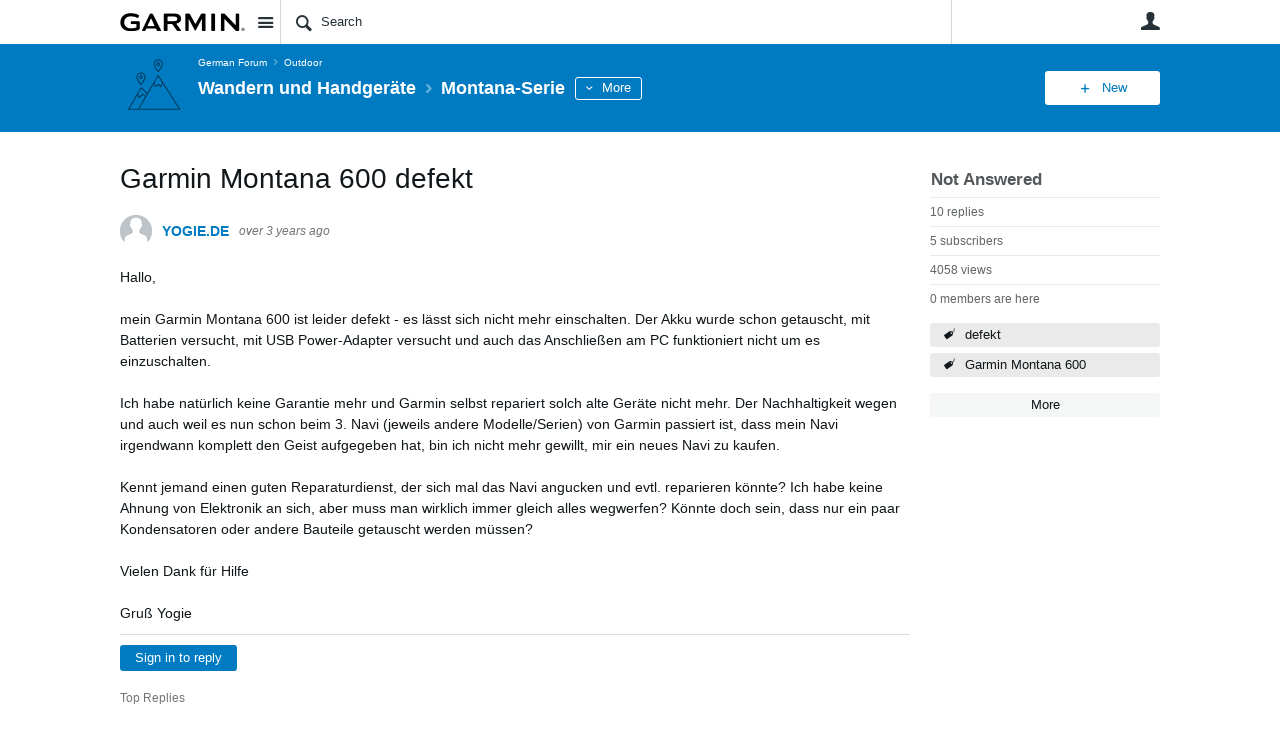

--- FILE ---
content_type: text/html; charset=utf-8
request_url: https://forums.garmin.com/de/outdoor/wandern-und-handgerate/f/montana-serie/322162/garmin-montana-600-defekt/1612684
body_size: 22896
content:
<!DOCTYPE html>
<html lang="en" class="direction-ltr" style="direction:ltr;" prefix="og: https://ogp.me/ns#"><head><link rel="stylesheet" href="https://forums.garmin.com/cfs-filesystemfile/__key/system/h-00000001d1f96821-https-forumsgarmincom-443-css/platform.less?_=639010778351564890" type="text/css" media="screen" /><script type ="text/javascript" src="https://forums.garmin.com/cfs-filesystemfile/__key/system/js/jquery.min.js?_=638979532986017480"></script><script src="https://forums.garmin.com/cfs-filesystemfile/__key/system/js/jquery.migrate.js?_=638979532985957530"></script><script type ="text/javascript" src="https://forums.garmin.com/cfs-filesystemfile/__key/system/js/telligent.glow.min.js?_=638979532986297490"></script><script type="text/javascript" src="https://forums.garmin.com/cfs-filesystemfile/__key/system/js/telligent.evolution.min.js?_=638979532986207470"></script><script type="text/javascript">
// <![CDATA[
try { jQuery.telligent.evolution.site.configure({baseUrl:'https://forums.garmin.com/',cookieSameSiteSetting:'Lax',loginReturnUrl:'/de/outdoor/wandern-und-handgerate/f/montana-serie/322162/garmin-montana-600-defekt/1612684',isLogout:false,enableGlobalForm:false,scheduledFileStatusUrl:'https://forums.garmin.com/callback.ashx?__type=Telligent.Evolution.Platform.Scripting.Plugins.ScheduledFileSupportPlugin%2C%20Telligent.Evolution.Platform',badgeablePanelCountUrl:'https://forums.garmin.com/callback.ashx?__type=Telligent.Evolution.CoreServices.Administration.Plugins.BadgeablePanelsServicePlugin%2C%20Telligent.Evolution.Platform',contentPeekUrl:'https://forums.garmin.com/callback.ashx?__type=Telligent.Evolution.CoreServices.Peek.Implementations.ContentPeekSupportPlugin%2C%20Telligent.Evolution.Platform',contextQueryString:'_pcurl=~%2Fde%2Foutdoor%2Fwandern-und-handgerate%2Ff%2Fmontana-serie%2F322162%2Fgarmin-montana-600-defekt%2F1612684',editorConfigVersionKey:'AAAAAdH5aB8%3D-AAAAAcgM9nc%3D-638693810610000000-AAAAAeD4IUY%3D',maxMediaWidth:0,mediaMaxHeight:0,defaultMediaWidth:320,defaultMediaHeight:240,directUploadContext:'bf4ca0fe-4646-4199-9cc3-5369de7c4a8b',directUploadUrl:'https://forums.garmin.com/api.ashx/v2/cfs/temporary.json?UploadContextId=bf4ca0fe-4646-4199-9cc3-5369de7c4a8b',alphaBlendUrl:'https://forums.garmin.com/cfs-filesystemfile/__key/system/images/alpha_5F00_blend.png?_=638979532975168570',blankUrl:'https://forums.garmin.com/cfs-filesystemfile/__key/system/images/blank.gif?_=638979532979388100',collapsedUrl:'https://forums.garmin.com/cfs-filesystemfile/__key/system/images/collapsed.gif?_=638979532980337790',hueBlendUrl:'https://forums.garmin.com/cfs-filesystemfile/__key/system/images/hue_5F00_blend.png?_=638979532982957780',blendUrl:'https://forums.garmin.com/cfs-filesystemfile/__key/system/images/blend.png?_=638979532979427950',ddlButtonUrl:'https://forums.garmin.com/cfs-filesystemfile/__key/system/images/ddl_5F00_button.gif?_=638979532980687820',expandedUrl:'https://forums.garmin.com/cfs-filesystemfile/__key/system/images/expanded.gif?_=638979532982537660',transparentUrl:'https://forums.garmin.com/cfs-filesystemfile/__key/system/images/transparent.png?_=638979532985517800',datePattern:{
	pattern: '<Jan,Feb,Mar,Apr,May,Jun,Jul,Aug,Sep,Oct,Nov,Dec> <1-31>, <0001-9999>',
    yearIndex: 2,
    monthIndex: 0,
    dayIndex: 1,
    hourIndex: -1,
    minuteIndex: -1,
    amPmIndex: -1,
    parseDateOnLoad: true
},timePattern:{
	pattern: '<1-12>:<00-59> <AM,PM>',
    yearIndex: -1,
    monthIndex: -1,
    dayIndex: -1,
    hourIndex: 0,
    minuteIndex: 1,
    amPmIndex: 2,
    parseDateOnLoad: true
},dateTimePattern:{
	pattern: '<Jan,Feb,Mar,Apr,May,Jun,Jul,Aug,Sep,Oct,Nov,Dec> <1-31>, <0001-9999> <1-12>:<00-59> <AM,PM>',
    yearIndex: 2,
    monthIndex: 0,
    dayIndex: 1,
    hourIndex: 3,
    minuteIndex: 4,
    amPmIndex: 5,
    parseDateOnLoad: true
},monthNames:['Jan','Feb','Mar','Apr','May','Jun','Jul','Aug','Sep','Oct','Nov','Dec'],dayNames:['Sun','Mon','Tue','Wed','Thu','Fri','Sat'],authorizationCookieName:'.te.csrf',accessingUserId:2101,accessingUserIsSystemAccount:true,accessingUserTemporary:false,accessingUserIsAuthenticated:false,restUiContext:"p\u0026forums-thread\u0026c6108064af6511ddb074de1a56d89593\u0026837fe5163be34b46b7bfb51d16346b2d\u00260",versionKey:'638890252060000000',directionality:'ltr',editorLanguage:'en-US',autoLinkPattern:/((?:http|ftp|https):\/\/)([\w\-]{1,63}(?:\.[\w\-]{1,63}){0,127}(?:\([\w\-\.,@?!^=%&:/~\+#]{0,2046}\)|[\w\-\.,@?!^=%&:/~\+#]{0,2047}[\w\-@?^=%&:/~\+#]){0,2048})/i,defaultErrorMessage:'An error occurred.  Please try again or contact your administrator.',quoteText:'Quote',dateMinuteInFutureFormat:'in a few seconds',dateMinutesInFutureFormat:'in {0} minutes',dateHourInFutureFormat:'in over an hour',dateHoursInFutureFormat:'in {0} hours',dateDayInFutureFormat:'in {0} day',dateDaysInFutureFormat:'in {0} days',dateMonthInFutureFormat:'in {0} month',dateMonthsInFutureFormat:'in {0} months',dateYearInFutureFormat:'in over {0} year',dateYearsInFutureFormat:'in over {0} years',dateNowAgoFormat:'now',dateMinuteAgoFormat:'a few seconds ago',dateMinutesAgoFormat:'{0} minutes ago',dateHourAgoFormat:'{0} hour ago',dateHoursAgoFormat:'{0} hours ago',dateDayAgoFormat:'{0} day ago',dateDaysAgoFormat:'{0} days ago',dateMonthAgoFormat:'{0} month ago',dateMonthsAgoFormat:'{0} months ago',dateYearAgoFormat:'over {0} year ago',dateYearsAgoFormat:'over {0} years ago',previewZoomIn:'Zoom in',previewZoomOut:'Zoom out',previewClose:'Close',collapseExpandedItem:'Collapse',beforeUnloadMessageTip:'Progress will cancel if you leave.',pendingTip:'Progress will begin soon…',beforeUnloadMessageLabel:'Please wait…',clearText:'Clear',okText:'OK'});
jQuery.extend($.fn.evolutionUserFileTextBox.defaults,{removeText:'Remove',selectText:'Select/Upload...',noFileText:'No File Selected'});
jQuery.telligent.evolution.validation.registerExtensions({email:'Your email address is invalid.',emailRegex:'^[!$\u0026*\\-=^`|~#%\u0027\\.\"+/?_{}\\\\A-Za-zÀ-ÖØ-öø-ÿ0-9 ]+@[\\-\\.a-zA-Z0-9]+(?:\\.[a-zA-Z0-9]+)+$',username:'Your sign in name does not meet the requirements for this site.',usernameRegex:'^.*$',emails:'One or more emails is invalid',url:'URL not in correct format',urlRegex:'^(?:(?:http|https|mailto|ftp|mms):|/|#|~/|data:image/(?:png|gif|jpe?g);base64,)',required:'This field is required.',date:'Please enter a valid date.',dateISO:'Please enter a valid date (ISO).',number:'Please enter a valid number.',digits:'Please enter only digits.',equalTo:'Please enter the same value again.',pattern:'Please enter valid value.',emailexists:'This email address is already in use.',groupnameexists:'This name is already in use.',mailinglistnameexists:'This name is already in use.',usernameexists:'This name is already in use.',wikipageexists:'This name is already in use.',maxlength:'Please enter no more than {0} characters.',minlength:'Please enter at least {0} characters.',rangelength:'Please enter a value between {0} and {1} characters long.',range:'Please enter a value between {0} and {1}.',max:'Please enter a value less than or equal to {0}.',min:'Please enter a value greater than or equal to {0}.',step:'Please enter a value that is a multiple of {0}.'});
jQuery.extend(jQuery.fn.evolutionLike.defaults,{likeText:'Like',unlikeText:'Unlike',modalTitleText:'People who like this',modalShowMoreText:'Show More',whoLikesOtherText:'\u003ca href=\"{user_profile_url}\" class=\"internal-link view-user-profile\"\u003e{user_display_name}\u003c/a\u003e likes this',whoLikesOtherTwoText:'\u003ca href=\"{user_profile_url}\" class=\"internal-link view-user-profile\"\u003e{user_display_name}\u003c/a\u003e and \u003cspan class=\"who-likes\"\u003e1 other\u003c/span\u003e like this',whoLikesOtherMultipleText:'\u003ca href=\"{user_profile_url}\" class=\"internal-link view-user-profile\"\u003e{user_display_name}\u003c/a\u003e and \u003cspan class=\"who-likes\"\u003e{count} others\u003c/span\u003e like this',whoLikesAccessingText:'You like this',whoLikesAccessingTwoText:'You and \u003cspan class=\"who-likes\"\u003e1 other\u003c/span\u003e like this',whoLikesAccessingMultipleText:'You and \u003cspan class=\"who-likes\"\u003e{count} others\u003c/span\u003e like this'});
jQuery.extend(jQuery.fn.evolutionInlineTagEditor.defaults,{editButtonText:'Edit tags',selectTagsText:'Select tags',saveTagsText:'Save',cancelText:'Cancel'});
jQuery.extend(jQuery.fn.evolutionStarRating.defaults,{titles:['Terrible','Poor','Fair','Average','Good','Excellent'],ratingMessageFormat:'Average rating: {rating} out of {max_rating} with {count} ratings.'});
jQuery.extend(jQuery.fn.evolutionModerate.defaults,{moderateLinkText:'moderate',reportLinkText:'Report as abusive',reportedLinkText:'Reported as abusive',reportedNotificationMessageText:'{NAME}\u0027s post has been reported. \u003cstrong\u003eThank you for your feedback.\u003c/strong\u003e'});
jQuery.extend(jQuery.fn.evolutionBookmark.defaults,{deleteBookmarkText:'Unbookmark {content_type_name}',addBookmarkText:'Bookmark this {content_type_name}',processingText:'...'});
jQuery.extend($.fn.evolutionCodeEditor.defaults,{editorUrl:'/cfs-file/__key/system/ace/ace.js'});
jQuery.extend(jQuery.telligent.evolution.ui.components.forumvotes.defaults,{modalTitleTextThread:'People who had this question',modalTitleTextReply:'People helped by this answer',noVotesText:'No Votes',modalShowMoreText:'More'});
jQuery.extend(jQuery.telligent.evolution.ui.components.forumqualityvotes.defaults,{modalTitleText:'People who voted on this thread',tipTextThread:'View Voters',noVotesText:'No Votes',upVoteText:'Vote Up',downVoteText:'Vote Down',logintext:'Login to vote on this thread',modalShowMoreText:'More'});
jQuery.extend(jQuery.fn.evolutionFeature.defaults,{editFeatureText:'Edit Feature',addFeatureText:'Feature ',processingText:'...'});
jQuery.extend(jQuery.fn.evolutionPager.defaults,{previousLabel:'Go to previous page',nextLabel:'Go to next page',firstLabel:'Go to first page',lastLabel:'Go to last page',individualPageLabel:'Go to page {0}'});
jQuery.telligent.evolution.systemNotifications.configure({explicitPanelUrl:'#_cptype=panel\u0026_cpcontexttype=Explicit\u0026_cppanelid=994a7020-02f3-4fc2-ba7d-be3f0febf9f9\u0026viewnotification=1',notificationText:'System Notification',reviewText:'Click to review and resolve.',andMoreText:' (plus {0} more)'});
} catch(e) { };
// ]]>
</script><script type="text/javascript">jQuery(function($) {
	$.telligent.evolution.messaging.subscribe('userActionFollowToggle', function(data) {
		var e = $(data.target);
		var userId = e.data('userid'), accessingUserId = e.data('accessinguserid'), v = e.data('follow');
		e.html('...');
		if (v) {
			$.telligent.evolution.post({
				url: $.telligent.evolution.site.getBaseUrl() + 'api.ashx/v2/users/{FollowerId}/following.json',
				data: { FollowerId: accessingUserId, FollowingId: userId },
				dataType: 'json',
				success: function(response) { e.html('Unfollow').data('follow', false); },
				error: function(response) {  e.html('Follow').data('follow', true); }
			});
		} else {
			$.telligent.evolution.del({
				url: $.telligent.evolution.site.getBaseUrl() + 'api.ashx/v2/users/{FollowerId}/following/{FollowingId}.json',
				data: { FollowerId: accessingUserId, FollowingId: userId },
				dataType: 'json',
				success: function(response) { e.html('Follow').data('follow', true); },
				error: function(response) {  e.html('Unfollow').data('follow', false); }
			});
		}
	});
});</script><script type="text/javascript">jQuery(function($) {
	$.telligent.evolution.messaging.subscribe('userActionFriendshipToggle', function(data) {
		var e = $(data.target);
		var userId = e.data('userid'), accessingUserId = e.data('accessinguserid'), v = parseInt(e.data('friendship'));
		var t = e.html();
		e.html('...');
		if (v == 0) {
				e.html(t);
				$.glowModal('/user/requestfriend?UserId=' + userId + '', {width:670,height:390});
		} else if (v == 3) {
				$.telligent.evolution.post({
					url: $.telligent.evolution.site.getBaseUrl() + 'api.ashx/v2/users/{RequestorId}/friends.json',
					data: { RequestorId: accessingUserId, RequesteeId: userId, RequestMessage: ' '},
					dataType: 'json',
					success: function(response) { window.location = window.location; },
					error: function(response) {  e.html(t); }
				});
		} else if (v == 1 || v == 2 || v == 4) {
			if (v == 4 || (v == 1 && window.confirm('Are you sure you want to cancel this friendship request?')) || (v == 2 && window.confirm('Are you sure you want to unfriend this person?'))) {
				$.telligent.evolution.del({
					url: $.telligent.evolution.site.getBaseUrl() + 'api.ashx/v2/users/{RequestorId}/friends/{RequesteeId}.json',
					data: { RequestorId: accessingUserId, RequesteeId: userId },
					dataType: 'json',
					success: function(response) { window.location = window.location; },
					error: function(response) {  e.html(t); }
				});
			} else { e.html(t); }
		}
	});
});</script><script type="text/javascript">
(function($){
$.extend($.fn.evolutionUpDownVoting.defaults,{voteDownMessage:'Vote against this idea',voteUpMessage:'Vote for this idea',loginMessage:'Sign in to vote on ideas',noPermissionMessage:'You do not have permission to vote for this idea',notGroupMemberMessage:'Join this group to vote on this idea',deleteMessage:'Remove your vote for this idea',readOnlyMessage: 'Voting on this idea has been disabled',switchToDownVoteMessage: 'Vote against this idea instead of for it',switchToUpVoteMessage: 'Vote for this idea instead of against it',voteDownAgainMessage:'Vote against this idea again',voteUpAgainMessage:'Vote for this idea again',removeDownVoteMesage:'Remove a vote against this idea',removeUpVoteMessage:'Remove a vote for this idea',viewVotesMessage:'View votes' });}(jQuery));
</script>
<script type="text/javascript">(function($){ $.telligent.evolution.media.defaults.endpoint = 'https://forums.garmin.com/callback.ashx?__type=Telligent.Evolution.Api.Plugins.Endpoints.FileViewerEndpoint%2C%20Telligent.Evolution.Platform'; }(jQuery));</script><script type="text/javascript">(function($){ $.telligent.evolution.preview.defaults.endpoint = 'https://forums.garmin.com/callback.ashx?__type=Telligent.Evolution.Api.Plugins.Endpoints.WebPreviewEndpoint%2C%20Telligent.Evolution.Platform'; }(jQuery));</script><script type="text/javascript">(function($){ $.fn.evolutionComposer.plugins.mentions.defaults.mentionablesEndpoint = 'https://forums.garmin.com/callback.ashx?__type=Telligent.Evolution.Api.Plugins.Endpoints.MentionablesEndpoint%2C%20Telligent.Evolution.Platform'; }(jQuery));</script><script type="text/javascript">(function($){ $.telligent.evolution.language.defaults.dateEndpoint = 'https://forums.garmin.com/callback.ashx?__type=Telligent.Evolution.Api.Plugins.Endpoints.DateFormattingEndpoint%2C%20Telligent.Evolution.Platform'; }(jQuery));</script><script type="text/javascript">(function($){ $.fn.evolutionUserFileTextBox.defaults.endpoint = 'https://forums.garmin.com/callback.ashx?__type=Telligent.Evolution.Api.Plugins.Endpoints.UserFileTextBoxEndpoint%2C%20Telligent.Evolution.Platform'; }(jQuery));</script><script type="text/javascript">
if (window === window.top) {
	jQuery(function(j){
		var redirected = false;
		var ensureLoggedIn = function(){
			if (!redirected) {
				var hashData = jQuery.telligent.evolution.url.hashData();
				if (hashData._cptype){
					redirected = true;
					window.location = jQuery.telligent.evolution.url.modify({
						url:'/login?ReturnUrl=%2Fde%2Foutdoor%2Fwandern-und-handgerate%2Ff%2Fmontana-serie%2F322162%2Fgarmin-montana-600-defekt%2F1612684',
						query: {
							ReturnUrl:window.location+''
						},
						hash: ''
					});
				}
			}
		};
		jQuery(window).on('hashchange', function(){
			ensureLoggedIn();
		});
		ensureLoggedIn()
	});
}
</script><title>Garmin Montana 600 defekt - Montana-Serie - Wandern und Handgeräte - Garmin Forums</title>
<link rel="canonical" href="https://forums.garmin.com/de/outdoor/wandern-und-handgerate/f/montana-serie/322162/garmin-montana-600-defekt" /><meta key="og:site_name" content="Garmin Forums" />
<meta name="GENERATOR" content="Telligent Community 13" />
<meta name="description" content="Hallo, 
 mein Garmin Montana 600 ist leider defekt - es l&#228;sst sich nicht mehr einschalten. Der Akku wurde schon getauscht, mit Batterien versucht, mit USB Power" />
<meta name="keywords" content="defekt, Garmin Montana 600" />
<meta property="og:Title" content="Garmin Montana 600 defekt" /><link type="text/css" rel="stylesheet" href="https://forums.garmin.com/cfs-filesystemfile/__key/uifiles/h-00000001d1f96820-3fc3f82483d14ec485ef92e206116d49-s-00000000000000000000000000000000-0-theme_5F00_000-theme-f-1-638979697562030000-https-forumsgarmincom-443/screen.less?_=639010778354414310" /><link type="text/css" rel="stylesheet" href="https://forums.garmin.com/cfs-filesystemfile/__key/uifiles/h-00000001d1f96820-3fc3f82483d14ec485ef92e206116d49-s-00000000000000000000000000000000-0-theme_5F00_000-theme-f-1-638979697562030000-https-forumsgarmincom-443/print.css?_=639010778492476570" media="print" /><link type="text/css" rel="stylesheet" href="https://forums.garmin.com/cfs-filesystemfile/__key/uifiles/h-00000001d1f96820-3fc3f82483d14ec485ef92e206116d49-s-00000000000000000000000000000000-0-theme_5F00_000-theme-f-1-638979697562030000-https-forumsgarmincom-443/handheld.less?_=639010778465007880" media="only screen and (max-width: 670px)" /><link type="text/css" rel="stylesheet" href="https://forums.garmin.com/cfs-filesystemfile/__key/uifiles/h-00000001d1f96820-3fc3f82483d14ec485ef92e206116d49-s-00000000000000000000000000000000-0-theme_5F00_000-theme-f-1-638979697562030000-https-forumsgarmincom-443/tablet.less?_=639010778488466730" media="only screen and (min-device-width: 671px) and (max-device-width: 1024px) and (orientation: landscape), only screen and (min-device-width: 671px) and (max-device-width: 1024px) and (orientation: portrait)" /><meta name="viewport" content="width=device-width,initial-scale=1">

	<link rel="icon" type="image/png" href="https://forums.garmin.com/cfs-file/__key/themefiles/tc-s-3fc3f82483d14ec485ef92e206116d49-00000000000000000000000000000000-favicon/delta.png">
	<link rel="apple-touch-icon" href="https://forums.garmin.com/cfs-file/__key/themefiles/tc-s-3fc3f82483d14ec485ef92e206116d49-00000000000000000000000000000000-favicon/delta.png">
<link type="text/css" rel="stylesheet" href="https://forums.garmin.com/cfs-filesystemfile/__key/uifiles/h-00000001d1f96820-3fc3f82483d14ec485ef92e206116d49-s-00000000000000000000000000000000-0-theme_5F00_000-theme-f-1-638979697562030000-https-forumsgarmincom-443/garmin.less?_=639010778355224070" /><link type="text/css" rel="stylesheet" href="https://forums.garmin.com/cfs-filesystemfile/__key/uifiles/h-00000001d1f96820-3fc3f82483d14ec485ef92e206116d49-s-00000000000000000000000000000000-0-theme_5F00_000-theme-f-1-638979697562030000-https-forumsgarmincom-443/garmin_5F00_wcag.less?_=639010778355763970" />
<script type="text/javascript" src="https://forums.garmin.com/cfs-filesystemfile/__key/themefiles/f-s-3fc3f82483d14ec485ef92e206116d49-jsfiles/theme.js?_=638979697565178030"></script>
<script type="text/javascript">
jQuery(function(j){
	j.telligent.evolution.theme.social.register({
		dockedSidebars:  true ,
		adaptiveHeaders:  true ,
		adaptiveHeadersMinWidth: 670
	})
});
</script>
<meta name="description" content="A dedicated community for Garmin users to ask questions, provide answers, and share feedback." />

<script type="text/javascript">
    (function(a,b,c,d){
    a='//tags.tiqcdn.com/utag/garmin/main/prod/utag.js';
    b=document;c='script';d=b.createElement(c);d.src=a;d.type='text/java'+c;d.async=true;
    a=b.getElementsByTagName(c)[0];a.parentNode.insertBefore(d,a);
    })();
</script><link rel="stylesheet" href="https://forums.garmin.com/cfs-filesystemfile/__key/uifiles/h-00000001d1f96820-3fc3f82483d14ec485ef92e206116d49-g-837fe5163be34b46b7bfb51d16346b2d-0-header_5F00_0010-725-f-3-638145899920000000-https-forumsgarmincom-443/style.less?_=639010779093927730"  />
<link rel="stylesheet" href="https://forums.garmin.com/cfs-filesystemfile/__key/uifiles/h-00000001d1f96820-3fc3f82483d14ec485ef92e206116d49-g-837fe5163be34b46b7bfb51d16346b2d-0-header_5F00_0010-726-f-3-638979612683370000-https-forumsgarmincom-443/style.less?_=639010778669286540"  />
<link rel="stylesheet" href="https://forums.garmin.com/utility/scripted-file.ashx?_fid=726&_wid=header-726&_ct=header_0010&_ctt=c6108064af6511ddb074de1a56d89593&_ctc=837fe5163be34b46b7bfb51d16346b2d&_ctn=3fc3f82483d14ec485ef92e206116d49&_ctd=0&_ep=0&_rt=Web&_cft=Other&_cf=style.vm&_pcurl=~%2Fde%2Foutdoor%2Fwandern-und-handgerate%2Ff%2Fmontana-serie%2F322162%2Fgarmin-montana-600-defekt%2F1612684"  />
<link rel="stylesheet" href="https://forums.garmin.com/cfs-filesystemfile/__key/uifiles/h-00000001d1f96820-3fc3f82483d14ec485ef92e206116d49-g-837fe5163be34b46b7bfb51d16346b2d-0-pforums_2D00_thread_5F00_0000-985-f-3-637865857760730000-https-forumsgarmincom-443/style.less?_=639010779092637450"  />
<link rel="stylesheet" href="https://forums.garmin.com/cfs-filesystemfile/__key/uifiles/h-00000001d1f96820-3fc3f82483d14ec485ef92e206116d49-g-837fe5163be34b46b7bfb51d16346b2d-0-pforums_2D00_thread_5F00_0000-988-f-3-637878943870000000-https-forumsgarmincom-443/style.less?_=639010779092267950"  />
<link rel="stylesheet" href="https://forums.garmin.com/cfs-filesystemfile/__key/uifiles/h-00000001d1f96820-3fc3f82483d14ec485ef92e206116d49-g-837fe5163be34b46b7bfb51d16346b2d-0-pforums_2D00_thread_5F00_0000-1304-f-3-638979612895500000-https-forumsgarmincom-443/style.less?_=639010779093547500"  />
<link rel="stylesheet" href="https://forums.garmin.com/cfs-filesystemfile/__key/uifiles/h-00000001d1f96820-3fc3f82483d14ec485ef92e206116d49-g-837fe5163be34b46b7bfb51d16346b2d-0-footer_5F00_0010-276-f-3-638890252060000000-https-forumsgarmincom-443/style.less?_=639010778651967280"  /><link rel="alternate" type="application/rss+xml" title="Wandern und Handgeräte (RSS 2.0)" href="https://forums.garmin.com/de/outdoor/wandern-und-handgerate/rss"  /><link rel="alternate" type="application/rss+xml" title="Montana-Serie - Recent Threads (RSS 2.0)" href="https://forums.garmin.com/de/outdoor/wandern-und-handgerate/f/montana-serie/rss?Mode=0"  /><link rel="alternate" type="application/rss+xml" title="Montana-Serie - Recent Posts (RSS 2.0)" href="https://forums.garmin.com/de/outdoor/wandern-und-handgerate/f/montana-serie/rss?Threadless=1"  /><link rel="alternate" type="application/rss+xml" title="Garmin Montana 600 defekt (RSS 2.0)" href="https://forums.garmin.com/de/outdoor/wandern-und-handgerate/f/montana-serie/322162/garmin-montana-600-defekt/rss?ContentTypeId=0"  /></head><body spellcheck="true">


<div class="single-column header-fragments evolution-reflow-container" data-related="_h_page" id="_h_singlecolumn" style = "display:none"></div><div class="header-fragments evolution-reflow-container" data-related="_h_singlecolumn" id="_h_page"  data-reflow-width="670"><div class="layout">
<div class="layout-header"></div>
<div class="layout-content header-top-content" id="_h_layout"><div class="layout-region header" id="_h_header">
<div class="layout-region-inner header"><div class="content-fragment site-banner no-wrapper responsive-1 	all
" id="header-725" data-reflow="_h_header,_h_singlecolumn,1,0,0">
<div class="content-fragment-content">







	
				
		
					
			
		
		
		
					


	
<style>
.header-fragments .layout .header-top-content .layout-region.header {
	background-color: #FAFAFA;
}

.banner.site fieldset ul.field-list li.field-item .field-item-input input {
	background-color: #FFFFFF;
}


.header-fragments .header-top-content .layout-region.header .banner.site .navigation-list ul a,
.header-fragments .header-top-content .layout-region.header .banner.site .navigation-list ul a.active,
.header-fragments .header-top-content .layout-region.header .banner.site fieldset ul li .field-item-input input,
.header-fragments .header-top-content .layout-region.header .banner.site fieldset ul li .field-item-input input.active,
.header-fragments .header-top-content .layout-region.header .banner.site fieldset ul.field-list li.field-item .field-item-input:after,
.header-fragments .header-top-content .layout-region.header .banner.site fieldset ul.field-list li.field-item .field-item-input input.active,
.header-fragments .header-top-content .layout-region.header .content-fragment.navigation-custom .navigation-list[data-direction='horizontal'] a {
	color: #263238;
}
.header-fragments .header-top-content .layout-region.header .banner.site fieldset ul.field-list li.field-item .field-item-input input::placeholder {
	color: #263238;
}
.header-fragments .header-top-content .layout-region.header .banner.site fieldset ul.field-list li.field-item .field-item-input input:-ms-input-placeholder {
	color: #263238;
}
.header-fragments .header-top-content .layout-region.header .banner.site fieldset ul.field-list li.field-item .field-item-input input::-ms-input-placeholder {
	color: #263238;
}

.header-fragments:hover .header-top-content .layout-region.header .banner.site .navigation-list ul a,
.header-fragments:hover .header-top-content .layout-region.header .banner.site .navigation-list ul a.active,
.header-fragments .header-top-content .layout-region.header .banner.site .navigation-list ul a.active,
.header-fragments:hover .header-top-content .layout-region.header .banner.site fieldset ul li .field-item-input input,
.header-fragments:hover .header-top-content .layout-region.header .banner.site fieldset ul li .field-item-input input.active,
.header-fragments:hover .header-top-content .layout-region.header .banner.site fieldset ul.field-list li.field-item .field-item-input:after,
.header-fragments:hover .header-top-content .layout-region.header .banner.site fieldset ul.field-list li.field-item .field-item-input input.active,
.header-fragments .header-top-content .layout-region.header .content-fragment.navigation-custom .navigation-list[data-direction='horizontal'] a.subnav-open,
.header-fragments .header-top-content .layout-region.header .content-fragment.navigation-custom .navigation-list[data-direction='horizontal'] a.links-expanded,
.header-fragments:hover .header-top-content .layout-region.header .content-fragment.navigation-custom .navigation-list[data-direction='horizontal'] a {
	color: #263238;
}
.header-fragments:hover .header-top-content .layout-region.header .banner.site fieldset ul.field-list li.field-item .field-item-input input::placeholder {
	color: #263238;
}
.header-fragments:hover .header-top-content .layout-region.header .banner.site fieldset ul.field-list li.field-item .field-item-input input:-ms-input-placeholder {
	color: #263238;
}
.header-fragments:hover .header-top-content .layout-region.header .banner.site fieldset ul.field-list li.field-item .field-item-input input::-ms-input-placeholder {
	color: #263238;
}
.header-fragments .header-top-content .layout-region.header .content-fragment.navigation-custom .navigation-list[data-direction='horizontal'] a.selected:after {
	background-color: #263238;
}



	.banner.site.with-site-navigation fieldset.search {
		border-left: 1px solid #CFD8DC;
		border-right: 1px solid #CFD8DC;
	}
	.header-fragments .layout .header-top-content .layout-region.header {
		border-bottom: 1px solid #CFD8DC;
	}

.single-column .banner.site {
	background-color: #FAFAFA;
}
.single-column .banner.site > .navigation-list.handheld ul a,
.single-column .banner.site .container.handheld .user-links ul a {
	color: #263238;
}
.single-column .banner.site > .navigation-list.handheld ul a.active,
.single-column .banner.site .container.handheld .user-links ul a.active {
	color: #263238;
}
	.single-column .content-fragment.site-banner  {
		border-bottom: 1px solid #CFD8DC;
	}
</style>

<div class="banner site  all   with-site-navigation " id="header-725_banner">
			<div class="avatar">
																		<a href="https://forums.garmin.com/" title="Home"  class="ui-tip" >
					<img src="https://forums.garmin.com/cfs-filesystemfile/__key/communityserver-components-imagefileviewer/widgetcontainerfiles-3fc3f82483d14ec485ef92e206116d49-s-AAAAAAAAAAAAAAAAAAAAAA-header-header-_2D00_uWXZF2cp0aGBTsHsf_2D005F00_vg-logo/Garmin_2D00_Logo_2D00_no_2D00_delta.png_2D00_250x88.png?_=638961390634958280" style="max-height: 44px;max-width: 125px;" border="0px" alt="Garmin Forums" />
				</a>
					</div>

					<div class="name hidden">Garmin Forums</div>
		
								<div class="navigation-list site-links" id="header-725_bannerSiteLinks">
				<ul>
					<li class="navigation-list-item">
						<a href="#"
																						class="site-navigation group ui-tip"
													id="header-725_site">Site</a>
					</li>
				</ul>
			</div>
						<form><fieldset class="search" id="header-725_searchFields">
			<ul class="field-list">
				<li class="field-item">
					<span class="field-item-description hidden">
						<label>Search</label>
					</span>
					<span class="field-item-input">
						<input autocomplete="off" type="search" placeholder="Search" aria-label="Search" id="header-725_Search" value=""  />
					</span>
				</li>
			</ul>
		</fieldset></form>
								<div class="navigation-list user-links" id="header-725_bannerLinks">
					<ul>
																																																										<li class="navigation-list-item">
								<a href="/login?ReturnUrl=%2Fde%2Foutdoor%2Fwandern-und-handgerate%2Ff%2Fmontana-serie%2F322162%2Fgarmin-montana-600-defekt%2F1612684" class="internal-link user with-icon ui-tip" title="Join or sign in">User</a>
							</li>
																																																																						</ul>
				</div>
						<div class="navigation-list handheld">
			<ul>
				<li class="navigation-list-item">
					<a href="#" class="site" id="header-725_handheldSiteLinksLink" >Site</a>
				</li>
				<li class="navigation-list-item">
					<a href="#" class="search" id="header-725_handheldSearchFieldsLink">Search</a>
				</li>
				<li class="navigation-list-item">
																		<a href="/login?ReturnUrl=%2Fde%2Foutdoor%2Fwandern-und-handgerate%2Ff%2Fmontana-serie%2F322162%2Fgarmin-montana-600-defekt%2F1612684" class="user">User</a>
															</li>
			</ul>
		</div>
		<div class="container handheld">
			<fieldset class="search" style="display:none" id="header-725_handheldSearchFields"></fieldset>
			<div class="user-links" style="display:none" id="header-725_handheldBannerLinks"></div>
		</div>
	</div>

</div>
<div class="content-fragment-footer"></div>
</div>
</div>
</div>
<div class="layout-region content" id="_h_content">
<div class="layout-region-inner content"><div id="header-726"></div>
<div class="content-fragment group-banner no-wrapper responsive-1 " id="header-16" data-reflow="_h_content,_h_singlecolumn,1,1,2">
<div class="content-fragment-content">









		
	
		
		
		
<style>
		
	
	
		.single-column.header-fragments,
		.header-fragments .layout .header-top-content .layout-region.content,
		.header-fragments .layout .header-top-content.with-adaptable-elements .layout-region.content {
			background: #2196F3;
		}

	
				.single-column.header-fragments,
		.header-fragments .layout .header-top-content .layout-region.content,
		.header-fragments .layout .header-top-content.with-adaptable-elements .layout-region.content {
			border-bottom: 0px;
		}
		.header-fragments .layout .header-top-content,
		.header-fragments .layout .header-top-content.scrolled {
			box-shadow: none;
		}
	
		.banner.context.slim .hierarchy > .parent-navigation a.more:before,
	.banner.context > .hierarchy > .parent-navigation ul li a,
	.banner.context > .hierarchy > .parent-navigation ul li a:hover,
	.banner.context > .hierarchy > .parent-navigation ul li a:before,
	.scrolled .banner.context > .hierarchy > .parent-navigation a.more:before,
	.scrolled .banner.context > .hierarchy > .parent-navigation ul li a:before,
	.banner.context > .hierarchy > .parent-navigation ul li a.more.links-expanded,
	.banner.context > .hierarchy > .parent-navigation ul li a.more.links-expanded:before,
	.banner.context > .hierarchy > .parent-navigation ul li a.more:before {
		color: #FFFFFF;
	}

		.banner.context > .hierarchy > .current-hierarchy > .hierarchy-component,
	.banner.context > .hierarchy > .current-hierarchy > .hierarchy-component a,
	.banner.context > .hierarchy > .current-hierarchy > .hierarchy-component:before,
	.banner.context > .hierarchy > .current-hierarchy > .hierarchy-component a:hover {
		color: #FFFFFF;
	}

		.banner.context > .hierarchy > .current-hierarchy > .applications ul a,
	.banner.context > .hierarchy > .current-hierarchy > .applications ul a:hover,
	.banner.context > .hierarchy > .current-hierarchy > .applications ul a.more,
	.banner.context:not(.home) > .hierarchy > .current-hierarchy > .applications ul a.more,
	.banner.context:not(.home) > .hierarchy > .current-hierarchy > .applications ul a.more:before,
	.banner.context.home > .hierarchy > .current-hierarchy > .applications ul a.more:before,
	.scrolled .banner.context .hierarchy .current-hierarchy > .applications ul a.more,
	.scrolled .banner.context .hierarchy .current-hierarchy > .applications ul a.more:before,
	.banner.context.slim:not(.home) > .hierarchy > .current-hierarchy > .applications ul a.more,
	.banner.context.slim:not(.home) > .hierarchy > .current-hierarchy > .applications ul a.more:before,
	.scrolled .banner.context:not(.home) > .hierarchy > .current-hierarchy > .applications ul a.more,
	.scrolled .banner.context:not(.home) > .hierarchy > .current-hierarchy > .applications ul a.more:before {
		border-color: #FFFFFF;
		color: #FFFFFF;
	}
	.banner.context.home > .hierarchy > .current-hierarchy > .applications ul a.links-expanded,
	.banner.context.home > .hierarchy > .current-hierarchy > .applications ul a.links-expanded:before,
	.banner.context.home > .hierarchy > .current-hierarchy > .applications ul a.more.links-expanded:before,
	.scrolled .banner.context .hierarchy .current-hierarchy > .applications ul a.more.links-expanded,
	.scrolled .banner.context .hierarchy .current-hierarchy > .applications ul a.more.links-expanded:before,
	.banner.context:not(.home) > .hierarchy > .current-hierarchy > .applications ul a.more.links-expanded,
	.banner.context:not(.home) > .hierarchy > .current-hierarchy > .applications ul a.more.links-expanded:before,
	.banner.context.slim:not(.home) > .hierarchy > .current-hierarchy > .applications ul a.more.links-expanded,
	.banner.context.slim:not(.home) > .hierarchy > .current-hierarchy > .applications ul a.more.links-expanded:before,
	.scrolled .banner.context:not(.home) > .hierarchy > .current-hierarchy > .applications ul a.more.links-expanded,
	.scrolled .banner.context:not(.home) > .hierarchy > .current-hierarchy > .applications ul a.more.links-expanded:before {
		background-color: #FFFFFF;
		color: #2196F3;
		border-color: #FFFFFF;
	}

		.banner.context > .new ul a,
	.banner.context .navigation-list.new ul a.links-expanded,
	.banner.context .navigation-list.new ul a.links-expanded:hover,
	.banner.context .navigation-list.new ul a.links-expanded:active,
	.banner.context .navigation-list.new ul a:hover {
		background-color: #FFFFFF;
		color: #2196F3;
	}
	.single-column .banner.context > .new a,
	.single-column .banner.context:not(.home) > .new a,
	.single-column .banner.context.home > .new a {
		color: #FFFFFF;
		border-color: #FFFFFF;
	}

		.banner.application,
	.banner.application .navigation-list a,
	.banner.application .name .title a {
		color: #FFFFFF;
	}
	.banner.application::after {
		background-color: #FFFFFF;
	}


		.header-fragments .content-fragment.navigation-custom .navigation-list[data-direction='horizontal'] a,
	.header-fragments .content-fragment.navigation-custom .navigation-list[data-direction='horizontal'] a:hover {
		color: #FFFFFF;
	}
	.header-fragments .content-fragment.navigation-custom:after,
	.header-fragments .content-fragment.navigation-custom .navigation-list[data-direction='horizontal'] a.selected:after {
		background-color: #FFFFFF;
	}
	.header-fragments:hover .header-top-content .layout-region.content .content-fragment.navigation-custom .navigation-list[data-direction='horizontal'] a {
		color: #FFFFFF;
	}
	.header-fragments .header-top-content .layout-region.content .content-fragment.navigation-custom .navigation-list[data-direction='horizontal'] a.links-expanded,
	.header-fragments .header-top-content .layout-region.content .content-fragment.navigation-custom .navigation-list[data-direction='horizontal'] a.subnav-open,
	.header-fragments:hover .header-top-content .layout-region.content .content-fragment.navigation-custom .navigation-list[data-direction='horizontal'] a.links-expanded,
	.header-fragments:hover .header-top-content .layout-region.content .content-fragment.navigation-custom .navigation-list[data-direction='horizontal'] a.subnav-open {
		background-color: #FFFFFF;
		color: #2196F3;
	}

</style>





<div class="banner context   with-application     with-ancestors ">
	<div class="avatar">
		<a href="https://forums.garmin.com/de/outdoor/wandern-und-handgerate/"  >
			<img src="https://forums.garmin.com/cfs-filesystemfile/__key/communityserver-components-imagefileviewer/communityserver-components-groupavatars-00-00-00-01-10/MCJT_2D00_21812-Forum-Group-Icons_5F00_Hiking-_2600_-Handheld.png.png_2D00_68x68x2.png?_=636910375157914940" style="width: 68px;max-height:68px;overflow:hidden;background:url(&#39;https://forums.garmin.com/cfs-filesystemfile/__key/communityserver-components-imagefileviewer/communityserver-components-groupavatars-00-00-00-01-10/MCJT_2D00_21812-Forum-Group-Icons_5F00_Hiking-_2600_-Handheld.png.png_2D00_68x68x2.png?_=636910375157914940&#39;) center center no-repeat;background-size:cover;aspect-ratio:68/68" alt="Wandern und Handgeräte" />
		</a>
	</div>

	<div class="hierarchy">

														<div class="parent-navigation">
						<div class="ui-links" data-direction="horizontal" id="header-16_parentNavigation" >
							<ul>
																																<li class="navigation-list-item ">
									<a class="crumb depth-1 " href="https://forums.garmin.com/de/">German Forum</a>
								</li>
																																<li class="navigation-list-item ">
									<a class="crumb depth-2 " href="https://forums.garmin.com/de/outdoor/">Outdoor</a>
								</li>
																								<li class="navigation-list-item  selected ">
									<a class="crumb depth-3  selected " href="https://forums.garmin.com/de/outdoor/wandern-und-handgerate/">Wandern und Handgeräte</a>
								</li>
												<li class="navigation-list-item">
									<a href="#" class="more ui-tip" data-more title="View Parent Groups"></a>
								</li>
								<li class="navigation-list-item">
									<a href="#" data-cancel>Cancel</a>
								</li>
							</ul>
						</div>
					</div>
							
		
		<div class="current-hierarchy">

							<div class="container hierarchy-component">
					<a href="https://forums.garmin.com/de/outdoor/wandern-und-handgerate/"><span  >Wandern und Handgeräte</span></a>
				</div>
			
												<span class="application hierarchy-component">
						<a href="https://forums.garmin.com/de/outdoor/wandern-und-handgerate/f/montana-serie"><span >Montana-Serie</span></a>
					</span>
													<span class="content hierarchy-component">
						<a href="https://forums.garmin.com/de/outdoor/wandern-und-handgerate/f/montana-serie/322162/garmin-montana-600-defekt"><span >Garmin Montana 600 defekt</span></a>
					</span>
							
							<div  class="navigation-list applications"  >
					<div class="ui-links" data-minlinks="0"  data-maxlinks="0" data-direction="vertical"  id="header-16_applicationNavigation">
						<ul>
																																																<li class="navigation-list-application  selected">
									<a href="/de/outdoor/wandern-und-handgerate/f" class="internal-link view-application forum multiple  selected">Forums</a>
								</li>
																																			<li class="navigation-list-application ">
									<a href="/de/outdoor/wandern-und-handgerate/mentions" class="internal-link group-mention-list ">Mentions</a>
								</li>
																																			<li class="navigation-list-application ">
									<a href="/de/outdoor/wandern-und-handgerate/subgrouplist" class="internal-link sub-group-list ">Sub-Groups</a>
								</li>
																																			<li class="navigation-list-application ">
									<a href="/de/outdoor/wandern-und-handgerate/tags" class="internal-link view-tags ">Tags</a>
								</li>
																	<li class="navigation-list-item">
								<a href="#" class="more" data-more>More</a>
							</li>
							<li class="navigation-list-item">
								<a href="#" data-cancel>Cancel</a>
							</li>
						</ul>
					</div>
				</div>
			
		</div>

	</div>

	
	
		<div class="navigation-list new">
			<div class="ui-links" data-direction="vertical">
				<ul class="navigation-list">
					<li class="navigation-list-item">
						<a href="/login?ReturnUrl=%2Fde%2Foutdoor%2Fwandern-und-handgerate%2Ff%2Fmontana-serie%2F322162%2Fgarmin-montana-600-defekt%2F1612684">New</a>
					</li>
				</ul>
			</div>
		</div>
			</div>

	</div>
<div class="content-fragment-footer"></div>
</div>
</div>
</div>
</div>
<div class="layout-footer"></div>
</div><input type="hidden" name="_h_state" id="_h_state" value="" /></div>
<div class="single-column content-fragment-page forums-thread evolution-reflow-container" data-related="_p_page" id="_p_singlecolumn" style = "display:none"></div><div class="content-fragment-page forums-thread evolution-reflow-container" data-related="_p_singlecolumn" id="_p_page"  data-reflow-width="670"><div class="layout">
<div class="layout-header"></div>
<div class="layout-content content-left-sidebar-right" id="_p_layout"><div class="layout-region right-sidebar" id="_p_right-sidebar">
<div class="layout-region-inner right-sidebar"><div class="content-fragment thread-details no-wrapper with-spacing responsive-hidden " id="fragment-985" data-reflow="_p_right-sidebar,_p_singlecolumn,10000,5,0">
<div class="content-fragment-content">















<div class="content-details minimal" id="fragment-985_wrapper">

	<ul class="attribute-list">

					<li class="attribute-item state ">
				<span class="attribute-name">State</span>
				<span class="attribute-value">
											Not Answered
									</span>
			</li>
		
		
		
					
		
		
		<li class="attribute-item replies">
			<span class="attribute-name">Replies</span>
			<span class="attribute-value">
																10 replies
			</span>
		</li>
		
							<li class="attribute-item subscribers">
			<span class="attribute-name">Subscribers</span>
			<span class="attribute-value">
												5 subscribers
			</span>
		</li>
		<li class="attribute-item views">
			<span class="attribute-name">Views</span>
			<span class="attribute-value">
												4058 views
			</span>
		</li>
		<li class="attribute-item users">
			<span class="attribute-name">Users</span>
			<span class="attribute-value" id="fragment-985_statisticsContainer">
												0 members are here
			</span>
		</li>
	</ul>

			<div class="content-tags">
			<ul class="tag-list">
							<li class="tag-item">
				<a href="/de/outdoor/wandern-und-handgerate/f/montana-serie/tags/defekt" rel="tag">defekt</a>
			</li>
									<li class="tag-item">
				<a href="/de/outdoor/wandern-und-handgerate/f/montana-serie/tags/Garmin%2bMontana%2b600" rel="tag">Garmin Montana 600</a>
			</li>
						</ul>
		</div>
	
</div>

</div>
<div class="content-fragment-footer"></div>
</div>
<div id="fragment-986"></div>
<div class="content-fragment forum-links no-wrapper responsive-1 " id="fragment-987" data-reflow="_p_right-sidebar,_p_singlecolumn,1,5,2">
<div class="content-fragment-header">
Options
			</div>
<div class="content-fragment-content">



	<div class="ui-links navigation-list links" data-minlinks="2" data-direction="vertical" data-minlinks="0" data-maxlinks="0">
		<ul class="navigation-list">
																																										<li class="navigation-list-item"><a href="/cdn-cgi/l/email-protection#[base64]" class="internal-link email-post">Share</a></li>
												<li class="navigation-list-item">
				<a href="#" data-more>More</a>
			</li>
			<li class="navigation-list-item">
				<a href="#" data-cancel>Cancel</a>
			</li>
		</ul>
	</div>

</div>
<div class="content-fragment-footer"></div>
</div>
<div class="content-fragment more-content top-border with-header with-spacing responsive-1 
			as-list
		" id="fragment-988" data-reflow="_p_right-sidebar,_p_singlecolumn,1,5,3">
<div class="content-fragment-header">
Related
			</div>
<div class="content-fragment-content">

<div id="fragment-988_delayedPagedContentWrapper"></div>



			</div>
<div class="content-fragment-footer"></div>
</div>
</div>
</div>
<div class="layout-region content" id="_p_content">
<div class="layout-region-inner content"><div id="fragment-989"></div>
<div id="fragment-990"></div>
<div class="content-fragment threaded-thread no-wrapper with-spacing responsive-1 " id="fragment-1304" data-reflow="_p_content,_p_singlecolumn,1,1,6">
<div class="content-fragment-content">







		
<script data-cfasync="false" src="/cdn-cgi/scripts/5c5dd728/cloudflare-static/email-decode.min.js"></script><script type="application/ld+json">
    {
      "@context": "https://schema.org",
      "@type": "QAPage",
      "mainEntity": {
        "@type": "Question",
        "name": "Garmin Montana 600 defekt",
        "text": "Hallo, \n mein Garmin Montana 600 ist leider defekt - es l\u0026auml;sst sich nicht mehr einschalten. Der Akku wurde schon getauscht, mit Batterien versucht, mit USB Power-Adapter versucht und auch das Anschlie\u0026szlig;en am PC funktioniert nicht um es einzuschalten. \n Ich habe nat\u0026uuml;rlich keine Garantie mehr und Garmin selbst repariert solch alte Ger\u0026auml;te nicht mehr. Der Nachhaltigkeit wegen und auch weil es nun schon beim 3. Navi (jeweils andere Modelle/Serien) von Garmin passiert ist, dass mein Navi irgendwann komplett den Geist aufgegeben hat, bin ich nicht mehr gewillt, mir ein neues Navi zu kaufen. \n Kennt jemand einen guten Reparaturdienst, der sich mal das Navi angucken und evtl. reparieren k\u0026ouml;nnte? Ich habe keine Ahnung von Elektronik an sich, aber muss man wirklich immer gleich alles wegwerfen? K\u0026ouml;nnte doch sein, dass nur ein paar Kondensatoren oder andere Bauteile getauscht werden m\u0026uuml;ssen? \n Vielen Dank f\u0026uuml;r Hilfe \n Gru\u0026szlig; Yogie",
        "answerCount": 0,
        "upvoteCount": 0,
        "dateCreated": "2023-01-27T20:58:01.2070000Z",
        "author": {
          "@type": "Person",
          "name": "YOGIE.DE",
          "url": "https://forums.garmin.com/members/yogie.de"
        }
        
    
          }
    }
    </script>







<div class="thread-start">

	
	
			
	
			
		
	
	
		<div class="content full" id="322162" data-threadid="322162" data-userid="43514" data-permalink="~/de/outdoor/wandern-und-handgerate/f/montana-serie/322162/garmin-montana-600-defekt">
		<h1 class="name">Garmin Montana 600 defekt</h1>

		<div class="author header thread-starter">
			<div class="avatar">
									<a href="/members/yogie.de">
						<img src="https://forums.garmin.com/cfs-filesystemfile/__key/communityserver-components-imagefileviewer/system-images/anonymous.gif_2D00_32x32x2.png?_=638979567411588840" style="width: 32px;max-height:32px;overflow:hidden;background:url(&#39;https://forums.garmin.com/cfs-filesystemfile/__key/communityserver-components-imagefileviewer/system-images/anonymous.gif_2D00_32x32x2.png?_=638979567411588840&#39;) center center no-repeat;background-size:cover;aspect-ratio:32/32" border="0" alt="YOGIE.DE" />
					</a>
							</div>
			<span class="user-name">
				<span class="ui-userpresence ui-tip " style="display: none;"
data-userid="43514" 
data-contentid="b4634296-5911-451e-b102-e632b848d966" 
data-contenttypeid="e9ed4118-60ed-4f2b-a026-5705b8793d05" 
data-present="" 
data-presentlabel="Online" 
data-notpresentlabel="Offline" 
data-tip=""></span>
									<a href="/members/yogie.de" class="internal-link view-user-profile">
						YOGIE.DE
					</a>
											</span>
			<span class="post-date">
				<a href="https://forums.garmin.com/de/outdoor/wandern-und-handgerate/f/montana-serie/322162/garmin-montana-600-defekt"><span class="ui-agodate ui-tip " data-tip="Jan 27, 2023 8:58 PM" data-dateutc="2023-01-27T20:58:01.207Z"><time datetime="2023-01-27T20:58:01.207Z">over 3 years ago</time></span></a>
			</span>
		</div>

				
		<div class="content">
			<p>Hallo,</p>
<p>mein&nbsp;Garmin Montana 600 ist leider defekt - es l&auml;sst sich nicht mehr einschalten. Der Akku wurde schon getauscht, mit Batterien versucht, mit USB Power-Adapter versucht und auch das Anschlie&szlig;en am PC funktioniert nicht um es einzuschalten.</p>
<p>Ich habe nat&uuml;rlich keine Garantie mehr und Garmin selbst repariert solch alte Ger&auml;te nicht mehr. Der Nachhaltigkeit wegen und auch weil es nun schon beim 3. Navi (jeweils andere Modelle/Serien) von Garmin passiert ist, dass&nbsp;mein Navi irgendwann komplett den Geist aufgegeben hat, bin ich nicht mehr gewillt, mir ein neues Navi zu kaufen.&nbsp;</p>
<p>Kennt jemand einen guten Reparaturdienst, der sich mal das Navi angucken und evtl. reparieren k&ouml;nnte? Ich habe keine Ahnung von Elektronik an sich, aber muss man wirklich immer gleich alles wegwerfen? K&ouml;nnte doch sein, dass nur ein paar Kondensatoren oder andere Bauteile getauscht werden m&uuml;ssen?</p>
<p>Vielen Dank f&uuml;r Hilfe</p>
<p>Gru&szlig; Yogie</p><div style="clear:both;"></div>
								</div>

				
				
		<div class="actions footer">
			
						
									
									
						
						
			
			
			
			<div class="ui-links navigation-list"
				data-minlinks="1"
				data-direction="horizontal"
				data-maxlinks="1"
				id="fragment-1304_postActions-048b0ec9-18ef-4dbb-b72d-2282c8831a1d">
				<ul class="navigation-list">

															    <li class="navigation-list-item compose primary">
							<a href="#" class="internal-link login" data-messagename="telligent.evolution.widgets.thread.login">Sign in to reply</a>
						</li>
					
																						<li class="navigation-list-item like">
							
						</li>
					
										
										
										
					<li class="navigation-list-item">
						<a href="#" data-cancel>Cancel</a>
					</li>

				</ul>
			</div>
		</div>

			</div>

</div>

	<div class="best-replies-wrapper" id="fragment-1304_bestRepliesWrapper">
		



















				


	<div class="threaded-summary">
	    <h2>Top Replies</h2>
	</div>
	<div class="threaded-summary">
		<ul class="content-list">
		            	        	        	        	        	                                
        		        		        			        		        
        		        		        			<li class="content-item">
	<div class="author"  data-authorprofileurl="/members/2c914b7b49474914b414cde7f4d15805" >
		<div class="avatar">
							<a href="/members/2c914b7b49474914b414cde7f4d15805" class="internal-link view-user-profile">
					<img src="https://forums.garmin.com/cfs-filesystemfile/__key/communityserver-components-imagefileviewer/communityserver-components-avatars-00-00-15-63-04/4UBJZC0I3VT3.jpg_2D00_44x44x2.jpg?_=637345101493606110" style="width: 44px;max-height:44px;overflow:hidden;background:url(&#39;https://forums.garmin.com/cfs-filesystemfile/__key/communityserver-components-imagefileviewer/communityserver-components-avatars-00-00-15-63-04/4UBJZC0I3VT3.jpg_2D00_44x44x2.jpg?_=637345101493606110&#39;) center center no-repeat;background-size:cover;aspect-ratio:44/44" border="0px" alt="REINHARD32_" />
				</a>
					</div>
		<div class="meta">
			<span class="user-name">
				<span class="ui-userpresence ui-tip " style="display: none;"
data-userid="156304" 
data-contentid="033eb0e4-019f-4508-b46d-7c27e81fb587" 
data-contenttypeid="e9ed4118-60ed-4f2b-a026-5705b8793d05" 
data-present="" 
data-presentlabel="Online" 
data-notpresentlabel="Offline" 
data-tip=""></span>
									<a href="/members/2c914b7b49474914b414cde7f4d15805" class="internal-link view-user-profile">
						REINHARD32_
					</a>
							</span>
			<a href="https://forums.garmin.com/de/outdoor/wandern-und-handgerate/f/montana-serie/322162/garmin-montana-600-defekt/1563208" class="internal-link view-post navigable">
				<span class="ui-agodate ui-tip " data-tip="Jan 29, 2023 3:50 PM" data-dateutc="2023-01-29T15:50:34.780Z"><time datetime="2023-01-29T15:50:34.780Z">over 3 years ago</time></span>
			</a>
						<span class="votes ui-tip" data-tip="Votes">+1</span>
					</div>
	</div>
	<a href="https://forums.garmin.com/de/outdoor/wandern-und-handgerate/f/montana-serie/322162/garmin-montana-600-defekt/1563208" class="internal-link view-full-post navigable ui-tip" data-tip="View Reply">
		<div class="content user-defined-markup"><p>Frag doch mal hier nach:&nbsp;<a href="https://www.gps-station.net/garmin-montana-600-650-650t-610-680t-reparatur/">www.gps-station.net/.../</a></p><div style="clear:both;"></div></div>
	</a>
</li>
        		        	                                
        		        		        			        		        
        		        		        	                                
        		        		        			        		        
        		        		        			</ul>
	</div>
	<div class="threaded-summary">
					<h2>All Replies</h2>
			</div>
 
	</div>








<div class="threaded-wrapper-outer">
	<div class="typing-status-wrapper root"></div>
	<div class="threaded-wrapper " id="fragment-1304_preRenderedWrapperId">
					<ul class="content-list threaded" data-sortby="CreatedDate" data-sortorder="Ascending" data-filter="">
	<div id="pifragment-1304-paged-content">





		
	<li class="threaded content-item
								"
		data-id="1563208"
		data-parentid=""
		data-createddate="2023-01-29T15:50:34.7800000Z"
		data-yesvotes="1"
		data-novotes="0">
		<div class="rendered-content ">
			



	
		
	
	




<div data-status="" >
	<div class="author"  data-authorprofileurl="/members/2c914b7b49474914b414cde7f4d15805" >
		<div class="avatar">
							<a href="/members/2c914b7b49474914b414cde7f4d15805" class="internal-link view-user-profile">
					<img src="https://forums.garmin.com/cfs-filesystemfile/__key/communityserver-components-imagefileviewer/communityserver-components-avatars-00-00-15-63-04/4UBJZC0I3VT3.jpg_2D00_44x44x2.jpg?_=637345101493606110" style="width: 44px;max-height:44px;overflow:hidden;background:url(&#39;https://forums.garmin.com/cfs-filesystemfile/__key/communityserver-components-imagefileviewer/communityserver-components-avatars-00-00-15-63-04/4UBJZC0I3VT3.jpg_2D00_44x44x2.jpg?_=637345101493606110&#39;) center center no-repeat;background-size:cover;aspect-ratio:44/44" border="0px" alt="REINHARD32_" />
				</a>
					</div>
		<div class="meta">
			<span class="qa-votes">
													<a href="#"  class="ui-presentcontent ui-forumvotes reply" data-presentcontents="5f6425cb01394f3b83e431c0b2c8c1a1|f586769b0822468ab7f3a94d480ed9b0|"  data-id="1563208" data-type="reply" data-count="0" data-voted="false">0</a>
							</span>
			<span class="user-name">
				<span class="ui-userpresence ui-tip " style="display: none;"
data-userid="156304" 
data-contentid="033eb0e4-019f-4508-b46d-7c27e81fb587" 
data-contenttypeid="e9ed4118-60ed-4f2b-a026-5705b8793d05" 
data-present="" 
data-presentlabel="Online" 
data-notpresentlabel="Offline" 
data-tip=""></span>
									<a href="/members/2c914b7b49474914b414cde7f4d15805" class="internal-link view-user-profile">
						REINHARD32_
					</a>
							</span>
						<a href="https://forums.garmin.com/de/outdoor/wandern-und-handgerate/f/montana-serie/322162/garmin-montana-600-defekt/1563208" class="internal-link view-post navigable reply-permalink">
				<span class="ui-agodate ui-tip " data-tip="Jan 29, 2023 3:50 PM" data-dateutc="2023-01-29T15:50:34.780Z"><time datetime="2023-01-29T15:50:34.780Z">over 3 years ago</time></span>
			</a>
					</div>
	</div>

		
		<div class="content full threaded-reply-content user-defined-markup" data-replyid="1563208" data-userid="156304" data-permalink="~/de/outdoor/wandern-und-handgerate/f/montana-serie/322162/garmin-montana-600-defekt/1563208">
					<div class="content"><p>Frag doch mal hier nach:&nbsp;<a href="https://www.gps-station.net/garmin-montana-600-650-650t-610-680t-reparatur/">www.gps-station.net/.../</a></p><div style="clear:both;"></div></div>
			</div>

		
		
		
		
	<div class="edit-form"></div>
	<div class="actions meta edit">
		<div class="navigation-list ui-links" data-maxlinks="1" data-direction="horizontal">
			<ul>
				<li class="navigation-list-item">
					<a href="#" class="primary" data-messagename="ui.replies.edit.cancel">Cancel</a>
				</li>
			</ul>
		</div>
	</div>
	<div class="actions meta default">
		
						
						
				
						
				
				
		
		<div class="navigation-list ui-links" data-maxlinks="3" data-direction="horizontal">
			<ul>
													<li class="navigation-list-item vote">
						<span class="votes">
							
							
															<a href="#" data-tip="Vote Up" class="ui-tip vote up" data-messagename="telligent.evolution.widgets.thread.login" data-replyurl="https://forums.garmin.com/de/outdoor/wandern-und-handgerate/f/montana-serie/322162/garmin-montana-600-defekt/1563208">Up</a>
							
							<span class="vote current ui-tip" data-tip="View Voters" data-replyid="1563208">+1</span>

															<a href="#" data-tip="Vote Down" class="ui-tip vote down" data-messagename="telligent.evolution.widgets.thread.login" data-replyurl="https://forums.garmin.com/de/outdoor/wandern-und-handgerate/f/montana-serie/322162/garmin-montana-600-defekt/1563208">Down</a>
													</span>
					</li>
				
													<li class="navigation-list-item">
													<a href="#" class="primary internal-link login" data-messagename="telligent.evolution.widgets.thread.login" data-replyurl="https://forums.garmin.com/de/outdoor/wandern-und-handgerate/f/montana-serie/322162/garmin-montana-600-defekt/1563208">Sign in to reply</a>
											</li>
				
				
													<li class="navigation-list-item vote has-question-only">
						<a id="fragment-1304_vote5f6425cb-0139-4f3b-83e4-31c0b2c8c1a1"
							class="primary"
							data-replyid="1563208"
							data-messagename="telligent.evolution.widgets.thread.votereply"
							data-unvotelink="fragment-1304_unvote5f6425cb-0139-4f3b-83e4-31c0b2c8c1a1"
							data-links="fragment-1304_replyActions-5f6425cb-0139-4f3b-83e4-31c0b2c8c1a1"
							href="#">
							Verify Answer
						</a>
					</li>
				
								
				
				
								
				<li class="navigation-list-item">
					<a href="#" data-cancel>Cancel</a>
				</li>

			</ul>
		</div>
	</div>
</div>
			<div class="typing-status-wrapper"></div>
			<div class="new-replies-wrapper"></div>
		</div>

		<div class="newreply"></div>
	</li>

		
	<li class="threaded content-item
								"
		data-id="1563355"
		data-parentid="1563208"
		data-createddate="2023-01-29T20:20:55.1800000Z"
		data-yesvotes="0"
		data-novotes="0">
		<div class="rendered-content ">
			



	
		
	
	




<div data-status="" >
	<div class="author"  data-authorprofileurl="/members/yogie.de" >
		<div class="avatar">
							<a href="/members/yogie.de" class="internal-link view-user-profile">
					<img src="https://forums.garmin.com/cfs-filesystemfile/__key/communityserver-components-imagefileviewer/system-images/anonymous.gif_2D00_44x44x2.png?_=638979593785676640" style="width: 44px;max-height:44px;overflow:hidden;background:url(&#39;https://forums.garmin.com/cfs-filesystemfile/__key/communityserver-components-imagefileviewer/system-images/anonymous.gif_2D00_44x44x2.png?_=638979593785676640&#39;) center center no-repeat;background-size:cover;aspect-ratio:44/44" border="0px" alt="YOGIE.DE" />
				</a>
					</div>
		<div class="meta">
			<span class="qa-votes">
													<a href="#"  class="ui-presentcontent ui-forumvotes reply" data-presentcontents="cf7a6150317746949525f43faa137b86|f586769b0822468ab7f3a94d480ed9b0|"  data-id="1563355" data-type="reply" data-count="0" data-voted="false">0</a>
							</span>
			<span class="user-name">
				<span class="ui-userpresence ui-tip " style="display: none;"
data-userid="43514" 
data-contentid="b4634296-5911-451e-b102-e632b848d966" 
data-contenttypeid="e9ed4118-60ed-4f2b-a026-5705b8793d05" 
data-present="" 
data-presentlabel="Online" 
data-notpresentlabel="Offline" 
data-tip=""></span>
									<a href="/members/yogie.de" class="internal-link view-user-profile">
						YOGIE.DE
					</a>
							</span>
						<a href="https://forums.garmin.com/de/outdoor/wandern-und-handgerate/f/montana-serie/322162/garmin-montana-600-defekt/1563355" class="internal-link view-post navigable reply-permalink">
				<span class="ui-agodate ui-tip " data-tip="Jan 29, 2023 8:20 PM" data-dateutc="2023-01-29T20:20:55.180Z"><time datetime="2023-01-29T20:20:55.180Z">over 3 years ago</time></span>
			</a>
												<span class="parent">
						in reply to <a class="internal-link view-post navigable ui-tip" data-tip="View Parent Reply" href="https://forums.garmin.com/de/outdoor/wandern-und-handgerate/f/montana-serie/322162/garmin-montana-600-defekt/1563208">REINHARD32_</a>
					</span>
									</div>
	</div>

		
		<div class="content full threaded-reply-content user-defined-markup" data-replyid="1563355" data-userid="43514" data-permalink="~/de/outdoor/wandern-und-handgerate/f/montana-serie/322162/garmin-montana-600-defekt/1563355">
					<div class="content"><p>Lieben Dank, das werde ich sofort tun <span class="emoticon ui-tip" data-unicode="&#x1f642;" title="Slight smile"><img src="https://forums.garmin.com/cfs-file/__key/system/emoji/1f642.svg" style="max-height: 32px;max-width: 32px;" alt="Slight smile" /></span></p><div style="clear:both;"></div></div>
			</div>

		
		
		
		
	<div class="edit-form"></div>
	<div class="actions meta edit">
		<div class="navigation-list ui-links" data-maxlinks="1" data-direction="horizontal">
			<ul>
				<li class="navigation-list-item">
					<a href="#" class="primary" data-messagename="ui.replies.edit.cancel">Cancel</a>
				</li>
			</ul>
		</div>
	</div>
	<div class="actions meta default">
		
						
						
				
						
				
				
		
		<div class="navigation-list ui-links" data-maxlinks="3" data-direction="horizontal">
			<ul>
													<li class="navigation-list-item vote">
						<span class="votes">
							
							
															<a href="#" data-tip="Vote Up" class="ui-tip vote up" data-messagename="telligent.evolution.widgets.thread.login" data-replyurl="https://forums.garmin.com/de/outdoor/wandern-und-handgerate/f/montana-serie/322162/garmin-montana-600-defekt/1563355">Up</a>
							
							<span class="vote current ui-tip" data-tip="View Voters" data-replyid="1563355">0</span>

															<a href="#" data-tip="Vote Down" class="ui-tip vote down" data-messagename="telligent.evolution.widgets.thread.login" data-replyurl="https://forums.garmin.com/de/outdoor/wandern-und-handgerate/f/montana-serie/322162/garmin-montana-600-defekt/1563355">Down</a>
													</span>
					</li>
				
													<li class="navigation-list-item">
													<a href="#" class="primary internal-link login" data-messagename="telligent.evolution.widgets.thread.login" data-replyurl="https://forums.garmin.com/de/outdoor/wandern-und-handgerate/f/montana-serie/322162/garmin-montana-600-defekt/1563355">Sign in to reply</a>
											</li>
				
				
													<li class="navigation-list-item vote has-question-only">
						<a id="fragment-1304_votecf7a6150-3177-4694-9525-f43faa137b86"
							class="primary"
							data-replyid="1563355"
							data-messagename="telligent.evolution.widgets.thread.votereply"
							data-unvotelink="fragment-1304_unvotecf7a6150-3177-4694-9525-f43faa137b86"
							data-links="fragment-1304_replyActions-cf7a6150-3177-4694-9525-f43faa137b86"
							href="#">
							Verify Answer
						</a>
					</li>
				
								
				
				
								
				<li class="navigation-list-item">
					<a href="#" data-cancel>Cancel</a>
				</li>

			</ul>
		</div>
	</div>
</div>
			<div class="typing-status-wrapper"></div>
			<div class="new-replies-wrapper"></div>
		</div>

		<div class="newreply"></div>
	</li>

		
	<li class="threaded content-item
									permalinked
				"
		data-id="1612684"
		data-parentid=""
		data-createddate="2023-05-03T14:30:11.6330000Z"
		data-yesvotes="0"
		data-novotes="0">
		<div class="rendered-content ">
			



	
		
	
	




<div data-status="" >
	<div class="author"  data-authorprofileurl="/members/4c9313e0d33e44d093326fb454eb6466" >
		<div class="avatar">
							<a href="/members/4c9313e0d33e44d093326fb454eb6466" class="internal-link view-user-profile">
					<img src="https://forums.garmin.com/cfs-filesystemfile/__key/communityserver-components-imagefileviewer/system-images/anonymous.gif_2D00_44x44x2.png?_=638979593785676640" style="width: 44px;max-height:44px;overflow:hidden;background:url(&#39;https://forums.garmin.com/cfs-filesystemfile/__key/communityserver-components-imagefileviewer/system-images/anonymous.gif_2D00_44x44x2.png?_=638979593785676640&#39;) center center no-repeat;background-size:cover;aspect-ratio:44/44" border="0px" alt="Wilhelm5099" />
				</a>
					</div>
		<div class="meta">
			<span class="qa-votes">
													<a href="#"  class="ui-presentcontent ui-forumvotes reply" data-presentcontents="167e87d0db9b4ab0a068fb95ca203eec|f586769b0822468ab7f3a94d480ed9b0|"  data-id="1612684" data-type="reply" data-count="0" data-voted="false">0</a>
							</span>
			<span class="user-name">
				<span class="ui-userpresence ui-tip " style="display: none;"
data-userid="656032" 
data-contentid="2b6a0f2e-41ab-4fcb-8565-22ba77e94d18" 
data-contenttypeid="e9ed4118-60ed-4f2b-a026-5705b8793d05" 
data-present="" 
data-presentlabel="Online" 
data-notpresentlabel="Offline" 
data-tip=""></span>
									<a href="/members/4c9313e0d33e44d093326fb454eb6466" class="internal-link view-user-profile">
						Wilhelm5099
					</a>
							</span>
						<a href="https://forums.garmin.com/de/outdoor/wandern-und-handgerate/f/montana-serie/322162/garmin-montana-600-defekt/1612684" class="internal-link view-post navigable reply-permalink">
				<span class="ui-agodate ui-tip " data-tip="May 3, 2023 2:30 PM" data-dateutc="2023-05-03T14:30:11.633Z"><time datetime="2023-05-03T14:30:11.633Z">over 2 years ago</time></span>
			</a>
					</div>
	</div>

		
		<div class="content full threaded-reply-content user-defined-markup" data-replyid="1612684" data-userid="656032" data-permalink="~/de/outdoor/wandern-und-handgerate/f/montana-serie/322162/garmin-montana-600-defekt/1612684">
					<div class="content"><p>Hallo Yogie, mir ist das gleiche passiert, Garmin will da &uuml;berhaupt nicht helfen und r&auml;t einfach zu einem Neukauf. Es gibt da eine einfache Funktion, die der Garmin support nicht wei&szlig;, oder vielleicht sogar gar nicht verraten will.</p>
<p>Der Schm&auml;h ist einfach, dass das Betriebssystem beim Laden der Karte stecken bleibt und das Ger&auml;t nur mehr durch Ausbau des Akkus abgeschaltet werden kann.&nbsp;</p>
<p>Du gehst folgenderma&szlig;en vor: Ger&auml;t ist ausgeschaltet. PC betriebsbereit. USB Kabel am Montana anschlie&szlig;en, das andere Ende noch nicht. Den Einschaltknopf f&uuml;r 30 Sekunden dr&uuml;cken und sofort das USB Kabel an den PC anschlie&szlig;en. So wird eine USB Verbindung des Ger&auml;tes erzwungen bevor das Betriebssystem auf die Karte zugreifen will. Und siehe da, mein Montana 680t erschien als USB Ger&auml;t im Windows und ich konnte &uuml;ber BaseCamp die b&ouml;se Karte deinstallieren.</p>
<p>Liebe Gr&uuml;&szlig;e Wilhelm</p><div style="clear:both;"></div></div>
			</div>

		
		
		
		
	<div class="edit-form"></div>
	<div class="actions meta edit">
		<div class="navigation-list ui-links" data-maxlinks="1" data-direction="horizontal">
			<ul>
				<li class="navigation-list-item">
					<a href="#" class="primary" data-messagename="ui.replies.edit.cancel">Cancel</a>
				</li>
			</ul>
		</div>
	</div>
	<div class="actions meta default">
		
						
						
				
						
				
				
		
		<div class="navigation-list ui-links" data-maxlinks="3" data-direction="horizontal">
			<ul>
													<li class="navigation-list-item vote">
						<span class="votes">
							
							
															<a href="#" data-tip="Vote Up" class="ui-tip vote up" data-messagename="telligent.evolution.widgets.thread.login" data-replyurl="https://forums.garmin.com/de/outdoor/wandern-und-handgerate/f/montana-serie/322162/garmin-montana-600-defekt/1612684">Up</a>
							
							<span class="vote current ui-tip" data-tip="View Voters" data-replyid="1612684">0</span>

															<a href="#" data-tip="Vote Down" class="ui-tip vote down" data-messagename="telligent.evolution.widgets.thread.login" data-replyurl="https://forums.garmin.com/de/outdoor/wandern-und-handgerate/f/montana-serie/322162/garmin-montana-600-defekt/1612684">Down</a>
													</span>
					</li>
				
													<li class="navigation-list-item">
													<a href="#" class="primary internal-link login" data-messagename="telligent.evolution.widgets.thread.login" data-replyurl="https://forums.garmin.com/de/outdoor/wandern-und-handgerate/f/montana-serie/322162/garmin-montana-600-defekt/1612684">Sign in to reply</a>
											</li>
				
				
													<li class="navigation-list-item vote has-question-only">
						<a id="fragment-1304_vote167e87d0-db9b-4ab0-a068-fb95ca203eec"
							class="primary"
							data-replyid="1612684"
							data-messagename="telligent.evolution.widgets.thread.votereply"
							data-unvotelink="fragment-1304_unvote167e87d0-db9b-4ab0-a068-fb95ca203eec"
							data-links="fragment-1304_replyActions-167e87d0-db9b-4ab0-a068-fb95ca203eec"
							href="#">
							Verify Answer
						</a>
					</li>
				
								
				
				
								
				<li class="navigation-list-item">
					<a href="#" data-cancel>Cancel</a>
				</li>

			</ul>
		</div>
	</div>
</div>
			<div class="typing-status-wrapper"></div>
			<div class="new-replies-wrapper"></div>
		</div>

		<div class="newreply"></div>
	</li>

		
	<li class="threaded content-item
								"
		data-id="1612686"
		data-parentid=""
		data-createddate="2023-05-03T14:31:13.6700000Z"
		data-yesvotes="0"
		data-novotes="0">
		<div class="rendered-content ">
			



	
		
	
	




<div data-status="" >
	<div class="author"  data-authorprofileurl="/members/4c9313e0d33e44d093326fb454eb6466" >
		<div class="avatar">
							<a href="/members/4c9313e0d33e44d093326fb454eb6466" class="internal-link view-user-profile">
					<img src="https://forums.garmin.com/cfs-filesystemfile/__key/communityserver-components-imagefileviewer/system-images/anonymous.gif_2D00_44x44x2.png?_=638979593785676640" style="width: 44px;max-height:44px;overflow:hidden;background:url(&#39;https://forums.garmin.com/cfs-filesystemfile/__key/communityserver-components-imagefileviewer/system-images/anonymous.gif_2D00_44x44x2.png?_=638979593785676640&#39;) center center no-repeat;background-size:cover;aspect-ratio:44/44" border="0px" alt="Wilhelm5099" />
				</a>
					</div>
		<div class="meta">
			<span class="qa-votes">
													<a href="#"  class="ui-presentcontent ui-forumvotes reply" data-presentcontents="1ca1cc7429c141bda2d8a40902d6f2b3|f586769b0822468ab7f3a94d480ed9b0|"  data-id="1612686" data-type="reply" data-count="0" data-voted="false">0</a>
							</span>
			<span class="user-name">
				<span class="ui-userpresence ui-tip " style="display: none;"
data-userid="656032" 
data-contentid="2b6a0f2e-41ab-4fcb-8565-22ba77e94d18" 
data-contenttypeid="e9ed4118-60ed-4f2b-a026-5705b8793d05" 
data-present="" 
data-presentlabel="Online" 
data-notpresentlabel="Offline" 
data-tip=""></span>
									<a href="/members/4c9313e0d33e44d093326fb454eb6466" class="internal-link view-user-profile">
						Wilhelm5099
					</a>
							</span>
						<a href="https://forums.garmin.com/de/outdoor/wandern-und-handgerate/f/montana-serie/322162/garmin-montana-600-defekt/1612686" class="internal-link view-post navigable reply-permalink">
				<span class="ui-agodate ui-tip " data-tip="May 3, 2023 2:31 PM" data-dateutc="2023-05-03T14:31:13.670Z"><time datetime="2023-05-03T14:31:13.670Z">over 2 years ago</time></span>
			</a>
					</div>
	</div>

		
		<div class="content full threaded-reply-content user-defined-markup" data-replyid="1612686" data-userid="656032" data-permalink="~/de/outdoor/wandern-und-handgerate/f/montana-serie/322162/garmin-montana-600-defekt/1612686">
					<div class="content"><p>Hallo Yogie,</p>
<p>mir ist das gleiche passiert, Garmin will da &uuml;berhaupt nicht helfen und r&auml;t einfach zu einem Neukauf. Es gibt da eine einfache Funktion, die der Garmin support nicht wei&szlig;, oder vielleicht sogar gar nicht verraten will.</p>
<p>Der Schm&auml;h ist einfach, dass das Betriebssystem beim Laden der Karte stecken bleibt und das Ger&auml;t nur mehr durch Ausbau des Akkus abgeschaltet werden kann.&nbsp;</p>
<p>Du gehst folgenderma&szlig;en vor: Ger&auml;t ist ausgeschaltet. PC betriebsbereit. USB Kabel am Montana anschlie&szlig;en, das andere Ende noch nicht. Den Einschaltknopf f&uuml;r 30 Sekunden dr&uuml;cken und sofort das USB Kabel an den PC anschlie&szlig;en. So wird eine USB Verbindung des Ger&auml;tes erzwungen bevor das Betriebssystem auf die Karte zugreifen will. Und siehe da, mein Montana 680t erschien als USB Ger&auml;t im Windows und ich konnte &uuml;ber BaseCamp die b&ouml;se Karte deinstallieren.</p>
<p>Liebe Gr&uuml;&szlig;e Wilhelm</p><div style="clear:both;"></div></div>
			</div>

		
		
		
		
	<div class="edit-form"></div>
	<div class="actions meta edit">
		<div class="navigation-list ui-links" data-maxlinks="1" data-direction="horizontal">
			<ul>
				<li class="navigation-list-item">
					<a href="#" class="primary" data-messagename="ui.replies.edit.cancel">Cancel</a>
				</li>
			</ul>
		</div>
	</div>
	<div class="actions meta default">
		
						
						
				
						
				
				
		
		<div class="navigation-list ui-links" data-maxlinks="3" data-direction="horizontal">
			<ul>
													<li class="navigation-list-item vote">
						<span class="votes">
							
							
															<a href="#" data-tip="Vote Up" class="ui-tip vote up" data-messagename="telligent.evolution.widgets.thread.login" data-replyurl="https://forums.garmin.com/de/outdoor/wandern-und-handgerate/f/montana-serie/322162/garmin-montana-600-defekt/1612686">Up</a>
							
							<span class="vote current ui-tip" data-tip="View Voters" data-replyid="1612686">0</span>

															<a href="#" data-tip="Vote Down" class="ui-tip vote down" data-messagename="telligent.evolution.widgets.thread.login" data-replyurl="https://forums.garmin.com/de/outdoor/wandern-und-handgerate/f/montana-serie/322162/garmin-montana-600-defekt/1612686">Down</a>
													</span>
					</li>
				
													<li class="navigation-list-item">
													<a href="#" class="primary internal-link login" data-messagename="telligent.evolution.widgets.thread.login" data-replyurl="https://forums.garmin.com/de/outdoor/wandern-und-handgerate/f/montana-serie/322162/garmin-montana-600-defekt/1612686">Sign in to reply</a>
											</li>
				
				
													<li class="navigation-list-item vote has-question-only">
						<a id="fragment-1304_vote1ca1cc74-29c1-41bd-a2d8-a40902d6f2b3"
							class="primary"
							data-replyid="1612686"
							data-messagename="telligent.evolution.widgets.thread.votereply"
							data-unvotelink="fragment-1304_unvote1ca1cc74-29c1-41bd-a2d8-a40902d6f2b3"
							data-links="fragment-1304_replyActions-1ca1cc74-29c1-41bd-a2d8-a40902d6f2b3"
							href="#">
							Verify Answer
						</a>
					</li>
				
								
				
				
								
				<li class="navigation-list-item">
					<a href="#" data-cancel>Cancel</a>
				</li>

			</ul>
		</div>
	</div>
</div>
			<div class="typing-status-wrapper"></div>
			<div class="new-replies-wrapper"></div>
		</div>

		<div class="newreply"></div>
	</li>

		
	<li class="threaded content-item
								"
		data-id="1612687"
		data-parentid=""
		data-createddate="2023-05-03T14:32:02.6430000Z"
		data-yesvotes="0"
		data-novotes="0">
		<div class="rendered-content ">
			



	
		
	
	




<div data-status="" >
	<div class="author"  data-authorprofileurl="/members/4c9313e0d33e44d093326fb454eb6466" >
		<div class="avatar">
							<a href="/members/4c9313e0d33e44d093326fb454eb6466" class="internal-link view-user-profile">
					<img src="https://forums.garmin.com/cfs-filesystemfile/__key/communityserver-components-imagefileviewer/system-images/anonymous.gif_2D00_44x44x2.png?_=638979593785676640" style="width: 44px;max-height:44px;overflow:hidden;background:url(&#39;https://forums.garmin.com/cfs-filesystemfile/__key/communityserver-components-imagefileviewer/system-images/anonymous.gif_2D00_44x44x2.png?_=638979593785676640&#39;) center center no-repeat;background-size:cover;aspect-ratio:44/44" border="0px" alt="Wilhelm5099" />
				</a>
					</div>
		<div class="meta">
			<span class="qa-votes">
													<a href="#"  class="ui-presentcontent ui-forumvotes reply" data-presentcontents="ef94cf5522594a6fbabbd70b13c9fac4|f586769b0822468ab7f3a94d480ed9b0|"  data-id="1612687" data-type="reply" data-count="0" data-voted="false">0</a>
							</span>
			<span class="user-name">
				<span class="ui-userpresence ui-tip " style="display: none;"
data-userid="656032" 
data-contentid="2b6a0f2e-41ab-4fcb-8565-22ba77e94d18" 
data-contenttypeid="e9ed4118-60ed-4f2b-a026-5705b8793d05" 
data-present="" 
data-presentlabel="Online" 
data-notpresentlabel="Offline" 
data-tip=""></span>
									<a href="/members/4c9313e0d33e44d093326fb454eb6466" class="internal-link view-user-profile">
						Wilhelm5099
					</a>
							</span>
						<a href="https://forums.garmin.com/de/outdoor/wandern-und-handgerate/f/montana-serie/322162/garmin-montana-600-defekt/1612687" class="internal-link view-post navigable reply-permalink">
				<span class="ui-agodate ui-tip " data-tip="May 3, 2023 2:32 PM" data-dateutc="2023-05-03T14:32:02.643Z"><time datetime="2023-05-03T14:32:02.643Z">over 2 years ago</time></span>
			</a>
					</div>
	</div>

		
		<div class="content full threaded-reply-content user-defined-markup" data-replyid="1612687" data-userid="656032" data-permalink="~/de/outdoor/wandern-und-handgerate/f/montana-serie/322162/garmin-montana-600-defekt/1612687">
					<div class="content"><p>Hallo Yogie, mir ist das gleiche passiert, Garmin will da &uuml;berhaupt nicht helfen und r&auml;t einfach zu einem Neukauf. Es gibt da eine einfache Funktion, die der Garmin support nicht wei&szlig;, oder vielleicht sogar gar nicht verraten will.</p>
<p>Der Schm&auml;h ist einfach, dass das Betriebssystem beim Laden der Karte stecken bleibt und das Ger&auml;t nur mehr durch Ausbau des Akkus abgeschaltet werden kann.&nbsp;</p>
<p>Du gehst folgenderma&szlig;en vor: Ger&auml;t ist ausgeschaltet. PC betriebsbereit. USB Kabel am Montana anschlie&szlig;en, das andere Ende noch nicht. Den Einschaltknopf f&uuml;r 30 Sekunden dr&uuml;cken und sofort das USB Kabel an den PC anschlie&szlig;en. So wird eine USB Verbindung des Ger&auml;tes erzwungen bevor das Betriebssystem auf die Karte zugreifen will. Und siehe da, mein Montana 680t erschien als USB Ger&auml;t im Windows und ich konnte &uuml;ber BaseCamp die b&ouml;se Karte deinstallieren.</p>
<p>Liebe Gr&uuml;&szlig;e Wilhelm</p><div style="clear:both;"></div></div>
			</div>

		
		
		
		
	<div class="edit-form"></div>
	<div class="actions meta edit">
		<div class="navigation-list ui-links" data-maxlinks="1" data-direction="horizontal">
			<ul>
				<li class="navigation-list-item">
					<a href="#" class="primary" data-messagename="ui.replies.edit.cancel">Cancel</a>
				</li>
			</ul>
		</div>
	</div>
	<div class="actions meta default">
		
						
						
				
						
				
				
		
		<div class="navigation-list ui-links" data-maxlinks="3" data-direction="horizontal">
			<ul>
													<li class="navigation-list-item vote">
						<span class="votes">
							
							
															<a href="#" data-tip="Vote Up" class="ui-tip vote up" data-messagename="telligent.evolution.widgets.thread.login" data-replyurl="https://forums.garmin.com/de/outdoor/wandern-und-handgerate/f/montana-serie/322162/garmin-montana-600-defekt/1612687">Up</a>
							
							<span class="vote current ui-tip" data-tip="View Voters" data-replyid="1612687">0</span>

															<a href="#" data-tip="Vote Down" class="ui-tip vote down" data-messagename="telligent.evolution.widgets.thread.login" data-replyurl="https://forums.garmin.com/de/outdoor/wandern-und-handgerate/f/montana-serie/322162/garmin-montana-600-defekt/1612687">Down</a>
													</span>
					</li>
				
													<li class="navigation-list-item">
													<a href="#" class="primary internal-link login" data-messagename="telligent.evolution.widgets.thread.login" data-replyurl="https://forums.garmin.com/de/outdoor/wandern-und-handgerate/f/montana-serie/322162/garmin-montana-600-defekt/1612687">Sign in to reply</a>
											</li>
				
				
													<li class="navigation-list-item vote has-question-only">
						<a id="fragment-1304_voteef94cf55-2259-4a6f-babb-d70b13c9fac4"
							class="primary"
							data-replyid="1612687"
							data-messagename="telligent.evolution.widgets.thread.votereply"
							data-unvotelink="fragment-1304_unvoteef94cf55-2259-4a6f-babb-d70b13c9fac4"
							data-links="fragment-1304_replyActions-ef94cf55-2259-4a6f-babb-d70b13c9fac4"
							href="#">
							Verify Answer
						</a>
					</li>
				
								
				
				
								
				<li class="navigation-list-item">
					<a href="#" data-cancel>Cancel</a>
				</li>

			</ul>
		</div>
	</div>
</div>
			<div class="typing-status-wrapper"></div>
			<div class="new-replies-wrapper"></div>
		</div>

		<div class="newreply"></div>
	</li>

		
	<li class="threaded content-item
								"
		data-id="1612691"
		data-parentid="1612686"
		data-createddate="2023-05-03T14:35:47.7200000Z"
		data-yesvotes="0"
		data-novotes="0">
		<div class="rendered-content ">
			



	
		
	
	




<div data-status="" >
	<div class="author"  data-authorprofileurl="/members/yogie.de" >
		<div class="avatar">
							<a href="/members/yogie.de" class="internal-link view-user-profile">
					<img src="https://forums.garmin.com/cfs-filesystemfile/__key/communityserver-components-imagefileviewer/system-images/anonymous.gif_2D00_44x44x2.png?_=638979593785676640" style="width: 44px;max-height:44px;overflow:hidden;background:url(&#39;https://forums.garmin.com/cfs-filesystemfile/__key/communityserver-components-imagefileviewer/system-images/anonymous.gif_2D00_44x44x2.png?_=638979593785676640&#39;) center center no-repeat;background-size:cover;aspect-ratio:44/44" border="0px" alt="YOGIE.DE" />
				</a>
					</div>
		<div class="meta">
			<span class="qa-votes">
													<a href="#"  class="ui-presentcontent ui-forumvotes reply" data-presentcontents="d159088102e34000af42a643a5e7484c|f586769b0822468ab7f3a94d480ed9b0|"  data-id="1612691" data-type="reply" data-count="0" data-voted="false">0</a>
							</span>
			<span class="user-name">
				<span class="ui-userpresence ui-tip " style="display: none;"
data-userid="43514" 
data-contentid="b4634296-5911-451e-b102-e632b848d966" 
data-contenttypeid="e9ed4118-60ed-4f2b-a026-5705b8793d05" 
data-present="" 
data-presentlabel="Online" 
data-notpresentlabel="Offline" 
data-tip=""></span>
									<a href="/members/yogie.de" class="internal-link view-user-profile">
						YOGIE.DE
					</a>
							</span>
						<a href="https://forums.garmin.com/de/outdoor/wandern-und-handgerate/f/montana-serie/322162/garmin-montana-600-defekt/1612691" class="internal-link view-post navigable reply-permalink">
				<span class="ui-agodate ui-tip " data-tip="May 3, 2023 2:35 PM" data-dateutc="2023-05-03T14:35:47.720Z"><time datetime="2023-05-03T14:35:47.720Z">over 2 years ago</time></span>
			</a>
												<span class="parent">
						in reply to <a class="internal-link view-post navigable ui-tip" data-tip="View Parent Reply" href="https://forums.garmin.com/de/outdoor/wandern-und-handgerate/f/montana-serie/322162/garmin-montana-600-defekt/1612686">Wilhelm5099</a>
					</span>
									</div>
	</div>

		
		<div class="content full threaded-reply-content user-defined-markup" data-replyid="1612691" data-userid="43514" data-permalink="~/de/outdoor/wandern-und-handgerate/f/montana-serie/322162/garmin-montana-600-defekt/1612691">
					<div class="content"><p>Hallo Wilhelm,<br />ich habe bei einem unabh&auml;ngigen Reparaturdienst nachgefragt und auch dort leider die Antwort erhalten, dass das ROM defekt ist wenn das passiert und man es nicht reparieren kann.<br />Ich habe mir bislang kein neues Ger&auml;te gekauft. Unm&ouml;glich, dass man sowas nicht reparieren lassen kann.</p>
<p>VG</p>
<p>Yogie</p><div style="clear:both;"></div></div>
			</div>

		
		
		
		
	<div class="edit-form"></div>
	<div class="actions meta edit">
		<div class="navigation-list ui-links" data-maxlinks="1" data-direction="horizontal">
			<ul>
				<li class="navigation-list-item">
					<a href="#" class="primary" data-messagename="ui.replies.edit.cancel">Cancel</a>
				</li>
			</ul>
		</div>
	</div>
	<div class="actions meta default">
		
						
						
				
						
				
				
		
		<div class="navigation-list ui-links" data-maxlinks="3" data-direction="horizontal">
			<ul>
													<li class="navigation-list-item vote">
						<span class="votes">
							
							
															<a href="#" data-tip="Vote Up" class="ui-tip vote up" data-messagename="telligent.evolution.widgets.thread.login" data-replyurl="https://forums.garmin.com/de/outdoor/wandern-und-handgerate/f/montana-serie/322162/garmin-montana-600-defekt/1612691">Up</a>
							
							<span class="vote current ui-tip" data-tip="View Voters" data-replyid="1612691">0</span>

															<a href="#" data-tip="Vote Down" class="ui-tip vote down" data-messagename="telligent.evolution.widgets.thread.login" data-replyurl="https://forums.garmin.com/de/outdoor/wandern-und-handgerate/f/montana-serie/322162/garmin-montana-600-defekt/1612691">Down</a>
													</span>
					</li>
				
													<li class="navigation-list-item">
													<a href="#" class="primary internal-link login" data-messagename="telligent.evolution.widgets.thread.login" data-replyurl="https://forums.garmin.com/de/outdoor/wandern-und-handgerate/f/montana-serie/322162/garmin-montana-600-defekt/1612691">Sign in to reply</a>
											</li>
				
				
													<li class="navigation-list-item vote has-question-only">
						<a id="fragment-1304_voted1590881-02e3-4000-af42-a643a5e7484c"
							class="primary"
							data-replyid="1612691"
							data-messagename="telligent.evolution.widgets.thread.votereply"
							data-unvotelink="fragment-1304_unvoted1590881-02e3-4000-af42-a643a5e7484c"
							data-links="fragment-1304_replyActions-d1590881-02e3-4000-af42-a643a5e7484c"
							href="#">
							Verify Answer
						</a>
					</li>
				
								
				
				
								
				<li class="navigation-list-item">
					<a href="#" data-cancel>Cancel</a>
				</li>

			</ul>
		</div>
	</div>
</div>
			<div class="typing-status-wrapper"></div>
			<div class="new-replies-wrapper"></div>
		</div>

		<div class="newreply"></div>
	</li>

		
	<li class="threaded content-item
								"
		data-id="1612694"
		data-parentid="1612691"
		data-createddate="2023-05-03T14:42:09.9870000Z"
		data-yesvotes="0"
		data-novotes="0">
		<div class="rendered-content ">
			



	
		
	
	




<div data-status="" >
	<div class="author"  data-authorprofileurl="/members/4c9313e0d33e44d093326fb454eb6466" >
		<div class="avatar">
							<a href="/members/4c9313e0d33e44d093326fb454eb6466" class="internal-link view-user-profile">
					<img src="https://forums.garmin.com/cfs-filesystemfile/__key/communityserver-components-imagefileviewer/system-images/anonymous.gif_2D00_44x44x2.png?_=638979593785676640" style="width: 44px;max-height:44px;overflow:hidden;background:url(&#39;https://forums.garmin.com/cfs-filesystemfile/__key/communityserver-components-imagefileviewer/system-images/anonymous.gif_2D00_44x44x2.png?_=638979593785676640&#39;) center center no-repeat;background-size:cover;aspect-ratio:44/44" border="0px" alt="Wilhelm5099" />
				</a>
					</div>
		<div class="meta">
			<span class="qa-votes">
													<a href="#"  class="ui-presentcontent ui-forumvotes reply" data-presentcontents="bc2243ae05e34bab8c8fa5755e0704d2|f586769b0822468ab7f3a94d480ed9b0|"  data-id="1612694" data-type="reply" data-count="0" data-voted="false">0</a>
							</span>
			<span class="user-name">
				<span class="ui-userpresence ui-tip " style="display: none;"
data-userid="656032" 
data-contentid="2b6a0f2e-41ab-4fcb-8565-22ba77e94d18" 
data-contenttypeid="e9ed4118-60ed-4f2b-a026-5705b8793d05" 
data-present="" 
data-presentlabel="Online" 
data-notpresentlabel="Offline" 
data-tip=""></span>
									<a href="/members/4c9313e0d33e44d093326fb454eb6466" class="internal-link view-user-profile">
						Wilhelm5099
					</a>
							</span>
						<a href="https://forums.garmin.com/de/outdoor/wandern-und-handgerate/f/montana-serie/322162/garmin-montana-600-defekt/1612694" class="internal-link view-post navigable reply-permalink">
				<span class="ui-agodate ui-tip " data-tip="May 3, 2023 2:42 PM" data-dateutc="2023-05-03T14:42:09.987Z"><time datetime="2023-05-03T14:42:09.987Z">over 2 years ago</time></span>
			</a>
												<span class="parent">
						in reply to <a class="internal-link view-post navigable ui-tip" data-tip="View Parent Reply" href="https://forums.garmin.com/de/outdoor/wandern-und-handgerate/f/montana-serie/322162/garmin-montana-600-defekt/1612691">YOGIE.DE</a>
					</span>
									</div>
	</div>

		
		<div class="content full threaded-reply-content user-defined-markup" data-replyid="1612694" data-userid="656032" data-permalink="~/de/outdoor/wandern-und-handgerate/f/montana-serie/322162/garmin-montana-600-defekt/1612694">
					<div class="content"><p>Genau das gleiche haben sie mir auch gesagt, ich hab aber nicht aufgegeben. Da ich fast 20 Jahre in der IT gearbeitet habe ist mir bewusst, dass eine Softwareinstallation, oder die Installation einer Karte keinen ROM ver&auml;ndern oder zerst&ouml;ren kann, ROM bedeutet Read Only Memory, und das sagt aus dass ich davon nur lesen kann aber nicht schreiben. Somit f&auml;llt diese Ausrede mal aus. Ich hab ihnen das auch zur&uuml;ckgeschrieben, jetzt h&uuml;llen sie sich in Schweigen. Mein Montana funktioniert wieder wunderbar, sogar meine Tracks, Routen und Wegpunkte waren alle noch da. Lediglich die Einstellungen waren auf Werkseinstellung zur&uuml;ckgesetzt.</p>
<p>LG Wilhelm</p><div style="clear:both;"></div></div>
			</div>

		
		
		
		
	<div class="edit-form"></div>
	<div class="actions meta edit">
		<div class="navigation-list ui-links" data-maxlinks="1" data-direction="horizontal">
			<ul>
				<li class="navigation-list-item">
					<a href="#" class="primary" data-messagename="ui.replies.edit.cancel">Cancel</a>
				</li>
			</ul>
		</div>
	</div>
	<div class="actions meta default">
		
						
						
				
						
				
				
		
		<div class="navigation-list ui-links" data-maxlinks="3" data-direction="horizontal">
			<ul>
													<li class="navigation-list-item vote">
						<span class="votes">
							
							
															<a href="#" data-tip="Vote Up" class="ui-tip vote up" data-messagename="telligent.evolution.widgets.thread.login" data-replyurl="https://forums.garmin.com/de/outdoor/wandern-und-handgerate/f/montana-serie/322162/garmin-montana-600-defekt/1612694">Up</a>
							
							<span class="vote current ui-tip" data-tip="View Voters" data-replyid="1612694">0</span>

															<a href="#" data-tip="Vote Down" class="ui-tip vote down" data-messagename="telligent.evolution.widgets.thread.login" data-replyurl="https://forums.garmin.com/de/outdoor/wandern-und-handgerate/f/montana-serie/322162/garmin-montana-600-defekt/1612694">Down</a>
													</span>
					</li>
				
													<li class="navigation-list-item">
													<a href="#" class="primary internal-link login" data-messagename="telligent.evolution.widgets.thread.login" data-replyurl="https://forums.garmin.com/de/outdoor/wandern-und-handgerate/f/montana-serie/322162/garmin-montana-600-defekt/1612694">Sign in to reply</a>
											</li>
				
				
													<li class="navigation-list-item vote has-question-only">
						<a id="fragment-1304_votebc2243ae-05e3-4bab-8c8f-a5755e0704d2"
							class="primary"
							data-replyid="1612694"
							data-messagename="telligent.evolution.widgets.thread.votereply"
							data-unvotelink="fragment-1304_unvotebc2243ae-05e3-4bab-8c8f-a5755e0704d2"
							data-links="fragment-1304_replyActions-bc2243ae-05e3-4bab-8c8f-a5755e0704d2"
							href="#">
							Verify Answer
						</a>
					</li>
				
								
				
				
								
				<li class="navigation-list-item">
					<a href="#" data-cancel>Cancel</a>
				</li>

			</ul>
		</div>
	</div>
</div>
			<div class="typing-status-wrapper"></div>
			<div class="new-replies-wrapper"></div>
		</div>

		<div class="newreply"></div>
	</li>

		
	<li class="threaded content-item
								"
		data-id="1612705"
		data-parentid="1612694"
		data-createddate="2023-05-03T15:02:30.8800000Z"
		data-yesvotes="0"
		data-novotes="0">
		<div class="rendered-content ">
			



	
		
	
	




<div data-status="" >
	<div class="author"  data-authorprofileurl="/members/yogie.de" >
		<div class="avatar">
							<a href="/members/yogie.de" class="internal-link view-user-profile">
					<img src="https://forums.garmin.com/cfs-filesystemfile/__key/communityserver-components-imagefileviewer/system-images/anonymous.gif_2D00_44x44x2.png?_=638979593785676640" style="width: 44px;max-height:44px;overflow:hidden;background:url(&#39;https://forums.garmin.com/cfs-filesystemfile/__key/communityserver-components-imagefileviewer/system-images/anonymous.gif_2D00_44x44x2.png?_=638979593785676640&#39;) center center no-repeat;background-size:cover;aspect-ratio:44/44" border="0px" alt="YOGIE.DE" />
				</a>
					</div>
		<div class="meta">
			<span class="qa-votes">
													<a href="#"  class="ui-presentcontent ui-forumvotes reply" data-presentcontents="9aaf0d5bc8e647af961eb5d3e1698311|f586769b0822468ab7f3a94d480ed9b0|"  data-id="1612705" data-type="reply" data-count="0" data-voted="false">0</a>
							</span>
			<span class="user-name">
				<span class="ui-userpresence ui-tip " style="display: none;"
data-userid="43514" 
data-contentid="b4634296-5911-451e-b102-e632b848d966" 
data-contenttypeid="e9ed4118-60ed-4f2b-a026-5705b8793d05" 
data-present="" 
data-presentlabel="Online" 
data-notpresentlabel="Offline" 
data-tip=""></span>
									<a href="/members/yogie.de" class="internal-link view-user-profile">
						YOGIE.DE
					</a>
							</span>
						<a href="https://forums.garmin.com/de/outdoor/wandern-und-handgerate/f/montana-serie/322162/garmin-montana-600-defekt/1612705" class="internal-link view-post navigable reply-permalink">
				<span class="ui-agodate ui-tip " data-tip="May 3, 2023 3:02 PM" data-dateutc="2023-05-03T15:02:30.880Z"><time datetime="2023-05-03T15:02:30.880Z">over 2 years ago</time></span>
			</a>
												<span class="parent">
						in reply to <a class="internal-link view-post navigable ui-tip" data-tip="View Parent Reply" href="https://forums.garmin.com/de/outdoor/wandern-und-handgerate/f/montana-serie/322162/garmin-montana-600-defekt/1612694">Wilhelm5099</a>
					</span>
									</div>
	</div>

		
		<div class="content full threaded-reply-content user-defined-markup" data-replyid="1612705" data-userid="43514" data-permalink="~/de/outdoor/wandern-und-handgerate/f/montana-serie/322162/garmin-montana-600-defekt/1612705">
					<div class="content"><p>Leider funktioniert das Wiedererwecken bei meinem Montana nicht. Ich hatte bei mir einfach nur ein paar POI gesetzt und das Ger&auml;t ausgeschaltet. Es funktionierte einwandfrei. Eingepackt in Urlaub und ausgepackt und nix ging mehr.</p><div style="clear:both;"></div></div>
			</div>

		
		
		
		
	<div class="edit-form"></div>
	<div class="actions meta edit">
		<div class="navigation-list ui-links" data-maxlinks="1" data-direction="horizontal">
			<ul>
				<li class="navigation-list-item">
					<a href="#" class="primary" data-messagename="ui.replies.edit.cancel">Cancel</a>
				</li>
			</ul>
		</div>
	</div>
	<div class="actions meta default">
		
						
						
				
						
				
				
		
		<div class="navigation-list ui-links" data-maxlinks="3" data-direction="horizontal">
			<ul>
													<li class="navigation-list-item vote">
						<span class="votes">
							
							
															<a href="#" data-tip="Vote Up" class="ui-tip vote up" data-messagename="telligent.evolution.widgets.thread.login" data-replyurl="https://forums.garmin.com/de/outdoor/wandern-und-handgerate/f/montana-serie/322162/garmin-montana-600-defekt/1612705">Up</a>
							
							<span class="vote current ui-tip" data-tip="View Voters" data-replyid="1612705">0</span>

															<a href="#" data-tip="Vote Down" class="ui-tip vote down" data-messagename="telligent.evolution.widgets.thread.login" data-replyurl="https://forums.garmin.com/de/outdoor/wandern-und-handgerate/f/montana-serie/322162/garmin-montana-600-defekt/1612705">Down</a>
													</span>
					</li>
				
													<li class="navigation-list-item">
													<a href="#" class="primary internal-link login" data-messagename="telligent.evolution.widgets.thread.login" data-replyurl="https://forums.garmin.com/de/outdoor/wandern-und-handgerate/f/montana-serie/322162/garmin-montana-600-defekt/1612705">Sign in to reply</a>
											</li>
				
				
													<li class="navigation-list-item vote has-question-only">
						<a id="fragment-1304_vote9aaf0d5b-c8e6-47af-961e-b5d3e1698311"
							class="primary"
							data-replyid="1612705"
							data-messagename="telligent.evolution.widgets.thread.votereply"
							data-unvotelink="fragment-1304_unvote9aaf0d5b-c8e6-47af-961e-b5d3e1698311"
							data-links="fragment-1304_replyActions-9aaf0d5b-c8e6-47af-961e-b5d3e1698311"
							href="#">
							Verify Answer
						</a>
					</li>
				
								
				
				
								
				<li class="navigation-list-item">
					<a href="#" data-cancel>Cancel</a>
				</li>

			</ul>
		</div>
	</div>
</div>
			<div class="typing-status-wrapper"></div>
			<div class="new-replies-wrapper"></div>
		</div>

		<div class="newreply"></div>
	</li>

		
	<li class="threaded content-item
								"
		data-id="1612709"
		data-parentid="1612705"
		data-createddate="2023-05-03T15:08:25.6100000Z"
		data-yesvotes="0"
		data-novotes="0">
		<div class="rendered-content ">
			



	
		
	
	




<div data-status="" >
	<div class="author"  data-authorprofileurl="/members/4c9313e0d33e44d093326fb454eb6466" >
		<div class="avatar">
							<a href="/members/4c9313e0d33e44d093326fb454eb6466" class="internal-link view-user-profile">
					<img src="https://forums.garmin.com/cfs-filesystemfile/__key/communityserver-components-imagefileviewer/system-images/anonymous.gif_2D00_44x44x2.png?_=638979593785676640" style="width: 44px;max-height:44px;overflow:hidden;background:url(&#39;https://forums.garmin.com/cfs-filesystemfile/__key/communityserver-components-imagefileviewer/system-images/anonymous.gif_2D00_44x44x2.png?_=638979593785676640&#39;) center center no-repeat;background-size:cover;aspect-ratio:44/44" border="0px" alt="Wilhelm5099" />
				</a>
					</div>
		<div class="meta">
			<span class="qa-votes">
													<a href="#"  class="ui-presentcontent ui-forumvotes reply" data-presentcontents="f807f7ce67404959bbe062202b99e7f9|f586769b0822468ab7f3a94d480ed9b0|"  data-id="1612709" data-type="reply" data-count="0" data-voted="false">0</a>
							</span>
			<span class="user-name">
				<span class="ui-userpresence ui-tip " style="display: none;"
data-userid="656032" 
data-contentid="2b6a0f2e-41ab-4fcb-8565-22ba77e94d18" 
data-contenttypeid="e9ed4118-60ed-4f2b-a026-5705b8793d05" 
data-present="" 
data-presentlabel="Online" 
data-notpresentlabel="Offline" 
data-tip=""></span>
									<a href="/members/4c9313e0d33e44d093326fb454eb6466" class="internal-link view-user-profile">
						Wilhelm5099
					</a>
							</span>
						<a href="https://forums.garmin.com/de/outdoor/wandern-und-handgerate/f/montana-serie/322162/garmin-montana-600-defekt/1612709" class="internal-link view-post navigable reply-permalink">
				<span class="ui-agodate ui-tip " data-tip="May 3, 2023 3:08 PM" data-dateutc="2023-05-03T15:08:25.610Z"><time datetime="2023-05-03T15:08:25.610Z">over 2 years ago</time></span>
			</a>
												<span class="parent">
						in reply to <a class="internal-link view-post navigable ui-tip" data-tip="View Parent Reply" href="https://forums.garmin.com/de/outdoor/wandern-und-handgerate/f/montana-serie/322162/garmin-montana-600-defekt/1612705">YOGIE.DE</a>
					</span>
									</div>
	</div>

		
		<div class="content full threaded-reply-content user-defined-markup" data-replyid="1612709" data-userid="656032" data-permalink="~/de/outdoor/wandern-und-handgerate/f/montana-serie/322162/garmin-montana-600-defekt/1612709">
					<div class="content"><p>Oje, dann ist es vermutlich wirklich mechanisch defekt. Ich hab meines definitiv mit der Installation einer OSM Karte zerst&ouml;rt. Aber jetzt geht es wieder. Zu einem Neukauf war ich nicht wirklich gezwungen, ich hab noch ein Montana 700. Aber alles gebraucht gekauft.</p>
<p>LG Wilhelm</p><div style="clear:both;"></div></div>
			</div>

		
		
		
		
	<div class="edit-form"></div>
	<div class="actions meta edit">
		<div class="navigation-list ui-links" data-maxlinks="1" data-direction="horizontal">
			<ul>
				<li class="navigation-list-item">
					<a href="#" class="primary" data-messagename="ui.replies.edit.cancel">Cancel</a>
				</li>
			</ul>
		</div>
	</div>
	<div class="actions meta default">
		
						
						
				
						
				
				
		
		<div class="navigation-list ui-links" data-maxlinks="3" data-direction="horizontal">
			<ul>
													<li class="navigation-list-item vote">
						<span class="votes">
							
							
															<a href="#" data-tip="Vote Up" class="ui-tip vote up" data-messagename="telligent.evolution.widgets.thread.login" data-replyurl="https://forums.garmin.com/de/outdoor/wandern-und-handgerate/f/montana-serie/322162/garmin-montana-600-defekt/1612709">Up</a>
							
							<span class="vote current ui-tip" data-tip="View Voters" data-replyid="1612709">0</span>

															<a href="#" data-tip="Vote Down" class="ui-tip vote down" data-messagename="telligent.evolution.widgets.thread.login" data-replyurl="https://forums.garmin.com/de/outdoor/wandern-und-handgerate/f/montana-serie/322162/garmin-montana-600-defekt/1612709">Down</a>
													</span>
					</li>
				
													<li class="navigation-list-item">
													<a href="#" class="primary internal-link login" data-messagename="telligent.evolution.widgets.thread.login" data-replyurl="https://forums.garmin.com/de/outdoor/wandern-und-handgerate/f/montana-serie/322162/garmin-montana-600-defekt/1612709">Sign in to reply</a>
											</li>
				
				
													<li class="navigation-list-item vote has-question-only">
						<a id="fragment-1304_votef807f7ce-6740-4959-bbe0-62202b99e7f9"
							class="primary"
							data-replyid="1612709"
							data-messagename="telligent.evolution.widgets.thread.votereply"
							data-unvotelink="fragment-1304_unvotef807f7ce-6740-4959-bbe0-62202b99e7f9"
							data-links="fragment-1304_replyActions-f807f7ce-6740-4959-bbe0-62202b99e7f9"
							href="#">
							Verify Answer
						</a>
					</li>
				
								
				
				
								
				<li class="navigation-list-item">
					<a href="#" data-cancel>Cancel</a>
				</li>

			</ul>
		</div>
	</div>
</div>
			<div class="typing-status-wrapper"></div>
			<div class="new-replies-wrapper"></div>
		</div>

		<div class="newreply"></div>
	</li>

		
	<li class="threaded content-item
								"
		data-id="1617898"
		data-parentid="1612709"
		data-createddate="2023-05-15T18:53:47.0730000Z"
		data-yesvotes="0"
		data-novotes="0">
		<div class="rendered-content ">
			



	
		
	
	




<div data-status="" >
	<div class="author"  data-authorprofileurl="/members/hadizet" >
		<div class="avatar">
							<a href="/members/hadizet" class="internal-link view-user-profile">
					<img src="https://forums.garmin.com/cfs-filesystemfile/__key/communityserver-components-imagefileviewer/communityserver-components-avatars-00-00-13-33-43/4UM6G7FEINI0.jpg_2D00_44x44x2.jpg?_=638424087839610310" style="width: 44px;max-height:44px;overflow:hidden;background:url(&#39;https://forums.garmin.com/cfs-filesystemfile/__key/communityserver-components-imagefileviewer/communityserver-components-avatars-00-00-13-33-43/4UM6G7FEINI0.jpg_2D00_44x44x2.jpg?_=638424087839610310&#39;) center center no-repeat;background-size:cover;aspect-ratio:44/44" border="0px" alt="HADIZET" />
				</a>
					</div>
		<div class="meta">
			<span class="qa-votes">
													<a href="#"  class="ui-presentcontent ui-forumvotes reply" data-presentcontents="700387a8b18343f4b9b90221ecdb6269|f586769b0822468ab7f3a94d480ed9b0|"  data-id="1617898" data-type="reply" data-count="0" data-voted="false">0</a>
							</span>
			<span class="user-name">
				<span class="ui-userpresence ui-tip " style="display: none;"
data-userid="133343" 
data-contentid="a791ce44-a9b0-48d4-bc69-c7e562c056ee" 
data-contenttypeid="e9ed4118-60ed-4f2b-a026-5705b8793d05" 
data-present="" 
data-presentlabel="Online" 
data-notpresentlabel="Offline" 
data-tip=""></span>
									<a href="/members/hadizet" class="internal-link view-user-profile">
						HADIZET
					</a>
							</span>
						<a href="https://forums.garmin.com/de/outdoor/wandern-und-handgerate/f/montana-serie/322162/garmin-montana-600-defekt/1617898" class="internal-link view-post navigable reply-permalink">
				<span class="ui-agodate ui-tip " data-tip="May 15, 2023 6:53 PM" data-dateutc="2023-05-15T18:53:47.073Z"><time datetime="2023-05-15T18:53:47.073Z">over 2 years ago</time></span>
			</a>
												<span class="parent">
						in reply to <a class="internal-link view-post navigable ui-tip" data-tip="View Parent Reply" href="https://forums.garmin.com/de/outdoor/wandern-und-handgerate/f/montana-serie/322162/garmin-montana-600-defekt/1612709">Wilhelm5099</a>
					</span>
									</div>
	</div>

		
		<div class="content full threaded-reply-content user-defined-markup" data-replyid="1617898" data-userid="133343" data-permalink="~/de/outdoor/wandern-und-handgerate/f/montana-serie/322162/garmin-montana-600-defekt/1617898">
					<div class="content"><p>Schon mal einen Reset versucht?</p><div style="clear:both;"></div></div>
			</div>

		
		
		
		
	<div class="edit-form"></div>
	<div class="actions meta edit">
		<div class="navigation-list ui-links" data-maxlinks="1" data-direction="horizontal">
			<ul>
				<li class="navigation-list-item">
					<a href="#" class="primary" data-messagename="ui.replies.edit.cancel">Cancel</a>
				</li>
			</ul>
		</div>
	</div>
	<div class="actions meta default">
		
						
						
				
						
				
				
		
		<div class="navigation-list ui-links" data-maxlinks="3" data-direction="horizontal">
			<ul>
													<li class="navigation-list-item vote">
						<span class="votes">
							
							
															<a href="#" data-tip="Vote Up" class="ui-tip vote up" data-messagename="telligent.evolution.widgets.thread.login" data-replyurl="https://forums.garmin.com/de/outdoor/wandern-und-handgerate/f/montana-serie/322162/garmin-montana-600-defekt/1617898">Up</a>
							
							<span class="vote current ui-tip" data-tip="View Voters" data-replyid="1617898">0</span>

															<a href="#" data-tip="Vote Down" class="ui-tip vote down" data-messagename="telligent.evolution.widgets.thread.login" data-replyurl="https://forums.garmin.com/de/outdoor/wandern-und-handgerate/f/montana-serie/322162/garmin-montana-600-defekt/1617898">Down</a>
													</span>
					</li>
				
													<li class="navigation-list-item">
													<a href="#" class="primary internal-link login" data-messagename="telligent.evolution.widgets.thread.login" data-replyurl="https://forums.garmin.com/de/outdoor/wandern-und-handgerate/f/montana-serie/322162/garmin-montana-600-defekt/1617898">Sign in to reply</a>
											</li>
				
				
													<li class="navigation-list-item vote has-question-only">
						<a id="fragment-1304_vote700387a8-b183-43f4-b9b9-0221ecdb6269"
							class="primary"
							data-replyid="1617898"
							data-messagename="telligent.evolution.widgets.thread.votereply"
							data-unvotelink="fragment-1304_unvote700387a8-b183-43f4-b9b9-0221ecdb6269"
							data-links="fragment-1304_replyActions-700387a8-b183-43f4-b9b9-0221ecdb6269"
							href="#">
							Verify Answer
						</a>
					</li>
				
								
				
				
								
				<li class="navigation-list-item">
					<a href="#" data-cancel>Cancel</a>
				</li>

			</ul>
		</div>
	</div>
</div>
			<div class="typing-status-wrapper"></div>
			<div class="new-replies-wrapper"></div>
		</div>

		<div class="newreply"></div>
	</li>
</div>
</ul>


	<div class="pager ui-page" data-currentpage="0" data-pagesize="10" data-totalitems="10" data-pagekey="pifragment-1304" data-configuration="BaseUrl=%2Fde%2Foutdoor%2Fwandern-und-handgerate%2Ff%2Fmontana-serie%2F322162%2Fgarmin-montana-600-defekt" ></div>

			</div>
</div>

<div id="fragment-1304_editorWrapperWrapper" style="display:none">
	<form>
		
	
	
	
	
	
					
		
	<textarea id="fragment-1304_fragment-1304_editor" style="width:100%, height:60px"></textarea>
<script type="text/javascript">
jQuery(function() { jQuery('#fragment-1304_fragment-1304_editor').evolutionHtmlEditor({ width: '100%', height: '60px', submittable: true,contentTypeId:'f586769b-0822-468a-b7f3-a94d480ed9b0',enterToSubmitPrompt:'Enter to Reply',submitLabel:'Reply',beforeSubmitHtml:'\u003cspan class=\"suggest-field\"\u003e\u003cinput type=\"checkbox\" id=\"fragment-1304_suggest\" class=\"suggest\" /\u003e\u003clabel for=\"fragment-1304_suggest\"\u003eSuggest as Answer\u003c/label\u003e\u003c/span\u003e',afterSubmitHtml:'',placeholder:'',autoResize:true}).on('evolutionHtmlEditorSubmit', function(e) { (function() { jQuery.telligent.evolution.messaging.publish('telligent.evolution.widgets.thread.submit', { from: 'fragment-1304-nested' }); })(e.html); }); });</script>
	</form>
</div>




</div>
<div class="content-fragment-footer"></div>
</div>
</div>
</div>
</div>
<div class="layout-footer"></div>
</div><input type="hidden" name="_p_state" id="_p_state" value="" /></div>
<div class="single-column footer-fragments evolution-reflow-container" data-related="_f_page" id="_f_singlecolumn" style = "display:none"></div><div class="footer-fragments evolution-reflow-container" data-related="_f_singlecolumn" id="_f_page"  data-reflow-width="670"><div class="layout">
<div class="layout-header"></div>
<div class="layout-content content" id="_f_layout"><div class="layout-region content" id="_f_content">
<div class="layout-region-inner content"><div id="footer-274"></div>
<div id="footer-275"></div>
<div id="footer-276"></div>
<div id="footer-277"></div>
</div>
</div>
</div>
<div class="layout-footer"></div>
</div><input type="hidden" name="_f_state" id="_f_state" value="" /></div>
			<script type="text/javascript" src="https://forums.garmin.com/cfs-filesystemfile/__key/defaultwidgets/7bb87a0cc5864a9392ae5b9e5f9747b7-c9932b3229d8453892c87cef53db657e/ui.js?_=638979532517709610"></script>

	<script type="text/html" id="header-725_site-banner-list-template">
		<div>
			<div class="multiple-column-list columns-1">
				<div class="multiple-column-item column-1">
					<ul class="content-list content">
					</ul>
					<div class="loading"><span class="ui-loading"></span></div>
					<% if(footerContent) { %>
						<div class="content-list-footer">
							<%= footerContent %>
						</div>
					<% } %>
				</div>
			</div>
		</div>
	</script>

			<script type="text/html" id="header-725_site-banner-notification-preferences-template">
			<div class="notification-preference">
				<span class="description">Do not notify me when someone <strong><%: notificationTypeName %></strong>?</span>
				<a href="#" class="confirm internal-link button submit-button" data-notificationtypeid="<%: notificationTypeId %>">Confirm</a>
				<a href="#" class="cancel internal-link button submit-button">Cancel</a>
			</div>
		</script>

		<script type="text/html" id="header-725_site-banner-bookmark-filter-template">

			<ul class="navigation-list filter">
				<% if(contentTypeIds && contentTypeIds.length > 0) { %>
					<li class="navigation-item conversations">
						<a class="internal-link" href="#" data-contenttypeids="<%: contentTypeIds %>">Content</a>
					</li>
				<% } %>
				<% if(applicationContentTypeIds && applicationContentTypeIds.length > 0) { %>
					<li class="navigation-item conversations">
						<a class="internal-link" href="#" data-contenttypeids="<%: applicationContentTypeIds %>">Application</a>
					</li>
				<% } %>
				<% if(containerTypes && containerTypes.length > 0) { %>
					<% foreach(containerTypes, function(containerType) {  %>
						<li class="navigation-item conversations">
							<% if(containerType.name =='User') { %>
								<a class="internal-link" href="#" data-contenttypeids="<%: containerType.id %>">Followed members</a>
							<% }  else { %>
								<a class="internal-link" href="#" data-contenttypeids="<%: containerType.id %>"><%: containerType.name %></a>
							<% } %>
						</li>
					<% }); %>
				<% } %>
			</ul>
		</script>

		<script type="text/html" id="header-725_site-banner-user-template">
									<div class="user "
								>
				<div>
					<div class="avatar">
													<img src="https://forums.garmin.com/cfs-filesystemfile/__key/communityserver-components-imagefileviewer/system-images/anonymous.gif_2D00_40x40x2.png?_=638979567326278600" style="width: 40px;max-height:40px;overflow:hidden;background:url(&#39;https://forums.garmin.com/cfs-filesystemfile/__key/communityserver-components-imagefileviewer/system-images/anonymous.gif_2D00_40x40x2.png?_=638979567326278600&#39;) center center no-repeat;background-size:cover;aspect-ratio:40/40" alt="Anonymous" />
											</div>
					<span class="user-name">
													Anonymous
											</span>

														</div>
			</div>

										<ul class="navigation-list user">
																																																																																																																											</ul>
					</script>
				<script type="text/html" id="header-725_site-banner-search-filter-template">
			<% if(places && places.length > 0) { %>
				<ul class="navigation-list filter">
					<% foreach(places, function(place) { %>
						<li class="navigation-item">
							<a class="place internal-link" href="#" data-key="<%: place.key %>" data-value="<%: place.value %>" data-searchparam="<%: place.searchParameter %>" data-searchvalue="<%: place.searchValue %>"><%= place.name %></a>
					<% }); %>
					<% foreach(filters, function(filter) {  %>
        				<li class="navigation-item">
        					<a class="place internal-link" href="#" data-key="<%: filter.key %>"><%= filter.name %></a>
        				</li>
				    <% }); %>
				</ul>
			<% } %>
		</script>
	
	<script type="text/javascript">
		
		

			
															
		jQuery(function(){
			jQuery.telligent.evolution.widgets.siteBanner.register({
				wrapper: '#header-725',
				messagePrefix: 'widget.header-725.',
				userPopupTemplate: 'header-725_site-banner-list-template',
				banner: jQuery('#header-725_banner'),
									handheldSearchFieldsLink: jQuery('#header-725_handheldSearchFieldsLink'),
					handheldSearchFields: jQuery('#header-725_handheldSearchFields'),
					handheldBannerLinksLink: jQuery('#header-725_handheldBannerLinksLink'),
					handheldBannerLinks: jQuery('#header-725_handheldBannerLinks'),
					handheldBannerLinksCount: jQuery('#header-725_handheldBannerLinksCount'),
					bannerSiteLinks: jQuery('#header-725_bannerSiteLinks'),
					handheldSiteLinksLink: jQuery('#header-725_handheldSiteLinksLink'),
					handheldSiteLinks: jQuery('#header-725_handheldSiteLinks'),

										    siteNavigationText: 'Open navigation menu',
						siteNavigationType: 'group',
						siteNavigationUrl: 'https://forums.garmin.com/utility/scripted-file.ashx?_fid=725\u0026_wid=header-725\u0026_ct=header_0010\u0026_ctt=c6108064af6511ddb074de1a56d89593\u0026_ctc=837fe5163be34b46b7bfb51d16346b2d\u0026_ctn=3fc3f82483d14ec485ef92e206116d49\u0026_ctd=0\u0026_ep=0\u0026_rt=Web\u0026_cft=Other\u0026_cf=groups.vm\u0026_pcurl=~%2Fde%2Foutdoor%2Fwandern-und-handgerate%2Ff%2Fmontana-serie%2F322162%2Fgarmin-montana-600-defekt%2F1612684',
						siteNavigationTemplate: 'header-725_site-banner-list-template',
						siteNavigationLink: jQuery('#header-725_site'),
						siteNavigationTitle:  							'Groups'
						,
													siteNavigationCustomItems:
															[
																						{
									label: 'Apps \u0026amp; Software',
									url: 'https://forums.garmin.com/apps-software/'
								}
															,
																						{
									label: 'Outdoor Recreation ',
									url: 'https://forums.garmin.com/outdoor-recreation/'
								}
															,
																						{
									label: 'Sports \u0026amp; Fitness',
									url: 'https://forums.garmin.com/sports-fitness/'
								}
															,
																						{
									label: 'Developer',
									url: 'https://forums.garmin.com/developer/'
								}
															,
																						{
									label: 'German Forum',
									url: 'https://forums.garmin.com/de/'
								}
															 
									,{
										label: 'All groups',
										url: '/g'
									}
																]
							,
																								searchFields: jQuery('#header-725_searchFields'),
					searchTemplate: 'header-725_site-banner-list-template',
					searchUrl: 'https://forums.garmin.com/utility/scripted-file.ashx?_fid=725\u0026_wid=header-725\u0026_ct=header_0010\u0026_ctt=c6108064af6511ddb074de1a56d89593\u0026_ctc=837fe5163be34b46b7bfb51d16346b2d\u0026_ctn=3fc3f82483d14ec485ef92e206116d49\u0026_ctd=0\u0026_ep=0\u0026_rt=Web\u0026_cft=Other\u0026_cf=searchquery.jsm\u0026_pcurl=~%2Fde%2Foutdoor%2Fwandern-und-handgerate%2Ff%2Fmontana-serie%2F322162%2Fgarmin-montana-600-defekt%2F1612684',
					searchInput: jQuery('#header-725_Search'),
					searchFooterContent: '\u003ca data-messagename=\"widget.header-725.advancedsearch\" class=\"right\" id=\"header-725_advancedsearch\" href=\"#\"\u003eAdvanced search\u003c/a\u003e',
					searchFilterTemplate: 'header-725_site-banner-search-filter-template',
					searchAdvancedUrl: '/search?{0}',
					searchAdvancedUserUrl: '/members?{0}',
					searchText: 'Search',
					searchFilterGroupsName: 'Groups',
					searchFilterPeopleName: 'People',
					searchPlaceApplicationId:  '5d8524ea-038e-4aef-b305-a0244dbd90b8' ,
					searchPlaceApplicationName:  'In Montana-Serie' ,
					searchPlaceGroupId:  '837fe516-3be3-4b46-b7bf-b51d16346b2d' ,
					searchPlaceGroupLocalId:  '110' ,
					searchPlaceGroupName:  'In Wandern und Handgeräte' ,
				    searchPlaceAnywhereName: 'Anywhere',
					searchPlaceUsers: 'People',
					advancedSearchId: 'header-725_advancedsearch',
					searchShowPeople:  false,
					searchContextually:  true ,
					includeSubGroups:  false,
													bannerLinks: jQuery('#header-725_bannerLinks'),

                    notificationsText: 'Open notifications list',
					notificationsTemplate: 'header-725_site-banner-list-template',
					notificationsUrl: 'https://forums.garmin.com/utility/scripted-file.ashx?_fid=725\u0026_wid=header-725\u0026_ct=header_0010\u0026_ctt=c6108064af6511ddb074de1a56d89593\u0026_ctc=837fe5163be34b46b7bfb51d16346b2d\u0026_ctn=3fc3f82483d14ec485ef92e206116d49\u0026_ctd=0\u0026_ep=0\u0026_rt=Web\u0026_cft=Other\u0026_cf=notifications.vm\u0026_pcurl=~%2Fde%2Foutdoor%2Fwandern-und-handgerate%2Ff%2Fmontana-serie%2F322162%2Fgarmin-montana-600-defekt%2F1612684',
					notificationsLink: jQuery('#header-725_notifications'),
					notificationsUnread: 0,
					notificationListFooterContent: '\u003ca href=\"$core_v2_urls.Notifications()\" class=\"view-all left\"\u003eView all\u003c/a\u003e\u003ca class=\"right\" href=\"${notificationSettingsUrl}\"\u003eSettings\u003c/a\u003e',
					notificationPreferenceTemplate: 'header-725_site-banner-notification-preferences-template',
					notificationssUnreadCountMessageSingular: 'You have {0} unread notification',
					notificationssUnreadCountMessagePlural: 'You have {0} unread notifications',

                    conversationsText: 'Open conversations list',
					conversationsTemplate: 'header-725_site-banner-list-template',
					conversationsUrl: 'https://forums.garmin.com/utility/scripted-file.ashx?_fid=725\u0026_wid=header-725\u0026_ct=header_0010\u0026_ctt=c6108064af6511ddb074de1a56d89593\u0026_ctc=837fe5163be34b46b7bfb51d16346b2d\u0026_ctn=3fc3f82483d14ec485ef92e206116d49\u0026_ctd=0\u0026_ep=0\u0026_rt=Web\u0026_cft=Other\u0026_cf=conversations.vm\u0026_pcurl=~%2Fde%2Foutdoor%2Fwandern-und-handgerate%2Ff%2Fmontana-serie%2F322162%2Fgarmin-montana-600-defekt%2F1612684',
					conversationsLink: jQuery('#header-725_conversations'),
					conversationsUnread: 0,
					conversationNotificationTypeId: '84e4c0a7-3a17-4dfe-b8a0-d7038aa04a84',
					conversationListFooterContent: '\u003ca href=\"${core_v2_urls.Conversations()}\" class=\"left\"\u003eView all\u003c/a\u003e\u003ca href=\"#\" data-messagename=\"widget.header-725.startconversation\" class=\"right\"\u003eNew message\u003c/a\u003e',
					conversationsUnreadCountMessageSingular: 'You have {0} unread message',
					conversationsUnreadCountMessagePlural: 'You have {0} unread messages',
					conversationNewConversationUrl:'/user/conversations?New=True',

                    bookmarksText: 'Open bookmarks list',
					bookmarksTemplate: 'header-725_site-banner-list-template',
					bookmarksUrl: 'https://forums.garmin.com/utility/scripted-file.ashx?_fid=725\u0026_wid=header-725\u0026_ct=header_0010\u0026_ctt=c6108064af6511ddb074de1a56d89593\u0026_ctc=837fe5163be34b46b7bfb51d16346b2d\u0026_ctn=3fc3f82483d14ec485ef92e206116d49\u0026_ctd=0\u0026_ep=0\u0026_rt=Web\u0026_cft=Other\u0026_cf=bookmarks.vm\u0026_pcurl=~%2Fde%2Foutdoor%2Fwandern-und-handgerate%2Ff%2Fmontana-serie%2F322162%2Fgarmin-montana-600-defekt%2F1612684',
					bookmarksLink: jQuery('#header-725_bookmarks'),
					bookmarksListFooterContent: '\u003ca class=\"left\" href=\"${bookmarksUrl}\"\u003eView all\u003c/a\u003e',
					bookmarksContentTypes: '$core_v2_encoding.JavascriptEncode($contentTypes)',
					bookmarksApplicationContentTypes: '$core_v2_encoding.JavascriptEncode($applicationContentTypes)',
					bookmarksContainerContentTypes: '$core_v2_encoding.JavascriptEncode($containerContentTypes)',
					bookmarksFilterTemplate: 'header-725_site-banner-bookmark-filter-template',
					bookmarksIsBookmarked:  false ,
					bookmarksCurrentContentId: '',
					bookmarksBookmarks: 'Bookmarks',
					bookmarkAdded: 'Bookmark added',
					bookmarkRemoved: 'Bookmark removed',

                    userText: 'Open account menu',
					userContentTemplate: 'header-725_site-banner-user-template',
					userLink: jQuery('#header-725_user'),
				
				viewType: 'all'
			});
		});
	</script>

		<script>
		jQuery(function(j){
			var isHome =  false ;
			var parents = j('#header-16_parentNavigation');
			var applications = j('#header-16_applicationNavigation');
			function expand(links) {
				links.uilinks('reconfigure', { maxLinks: 100 });
			}
			function collapse(links) {
				links.uilinks('reconfigure', { maxLinks: 0 });
			}
			j.telligent.evolution.messaging.subscribe('theme.social.scrolled', function(){
				collapse(parents);
				collapse(applications);
			});
			j.telligent.evolution.messaging.subscribe('theme.social.unscrolled', function(){
				if(isHome) {
					expand(parents);
					expand(applications);
				} else {
					expand(parents);
					collapse(applications);
				}
			});
		});
		</script>
	
<script>jQuery.telligent.evolution.template.register('fragment-985_repliesTemplate',function(h,d){var s=[];with(d){with(h){s.push('\t\u003cli class=\"attribute-item replies\"\u003e\n\t\t\u003cspan class=\"attribute-name\"\u003eReplies\u003c/span\u003e\n\t\t\u003cspan class=\"attribute-value\"\u003e\n\t\t\t'); if(replyCount == 1) { s.push('\n\t\t\t\t');s.push(String( replyCount ));s.push(' reply\n\t\t\t'); } else { s.push('\n\t\t\t\t');s.push(String( replyCount ));s.push(' replies\n\t\t\t'); } s.push('\n\t\t\u003c/span\u003e\n\t\u003c/li\u003e\n');}}return s.join('');});</script>
<script>jQuery.telligent.evolution.template.register('fragment-985_answersTemplate',function(h,d){var s=[];with(d){with(h){s.push('\t\u003cli class=\"attribute-item answers\"\u003e\n\t\t\u003cspan class=\"attribute-name\"\u003eAnswers\u003c/span\u003e\n\t\t\u003cspan class=\"attribute-value\"\u003e\n\t\t\t'); if(answerCount == 1) { s.push('\n\t\t\t\t');s.push(String( answerCount ));s.push(' answer\n\t\t\t'); } else { s.push('\n\t\t\t\t');s.push(String( answerCount ));s.push(' answers\n\t\t\t'); } s.push('\n\t\t\u003c/span\u003e\n\t\u003c/li\u003e\n');}}return s.join('');});</script>
<script>jQuery.telligent.evolution.template.register('fragment-985_usersTemplate',function(h,d){var s=[];with(d){with(h){s.push('\t\u003cli class=\"attribute-item users\"\u003e\n\t\t\u003cspan class=\"attribute-name\"\u003eUsers\u003c/span\u003e\n\t\t\u003cspan class=\"attribute-value\"\u003e\n\t\t\t'); if(presentUsers == 1) { s.push('\n\t\t\t\t');s.push(String( presentUsers ));s.push(' member is here\n\t\t\t'); } else { s.push('\n\t\t\t\t');s.push(String( presentUsers ));s.push(' members are here\n\t\t\t'); } s.push('\n\t\t\u003c/span\u003e\n\t\u003c/li\u003e\n');}}return s.join('');});</script>
<script>jQuery.telligent.evolution.template.register('fragment-985_statusTemplate',function(h,d){var s=[];with(d){with(h){s.push('\t\u003cli class=\"attribute-item state '); if (status == 'Answered') { s.push(' verified '); } else if (status == 'AnsweredNotVerified') { s.push(' suggested '); } s.push('\"\u003e\n\t\t\u003cspan class=\"attribute-name\"\u003eState\u003c/span\u003e\n\t\t\u003cspan class=\"attribute-value\"\u003e\n\t\t\t'); if (status == 'Answered') { s.push('\n\t\t\t\t\u003ca href=\"https://forums.garmin.com/de/outdoor/wandern-und-handgerate/f/montana-serie/322162/garmin-montana-600-defekt?ReplyFilter=Answers\u0026amp;ReplySortBy=Answers\u0026amp;ReplySortOrder=Descending\" class=\"append-icon check\"\u003e\n\t\t\t\t\tVerified Answer\n\t\t\t\t\u003c/a\u003e\n\t\t\t'); } else if (status == 'NotAnswered') { s.push('\n\t\t\t\tNot Answered\n\t\t\t'); } else if (status == 'AnsweredNotVerified') { s.push('\n\t\t\t\t\u003ca href=\"https://forums.garmin.com/de/outdoor/wandern-und-handgerate/f/montana-serie/322162/garmin-montana-600-defekt?ReplyFilter=Answers\u0026amp;ReplySortBy=Answers\u0026amp;ReplySortOrder=Descending\" class=\"append-icon check\"\u003e\n\t\t\t\t\tSuggested Answer\n\t\t\t\t\u003c/a\u003e\n\t\t\t'); } s.push('\n\t\t\u003c/span\u003e\n\t\u003c/li\u003e\n');}}return s.join('');});</script>
<script>jQuery.telligent.evolution.template.register('fragment-985_statisticsTemplate',function(h,d){var s=[];with(d){with(h){s.push('\t'); if(userCount == 1) { s.push('\n\t\t');s.push(String( userCount ));s.push(' member is here\n\t'); } else { s.push('\n\t\t');s.push(String( userCount ));s.push(' members are here\n\t'); } s.push('\n');}}return s.join('');});</script>
	<script src="https://forums.garmin.com/cfs-filesystemfile/__key/defaultwidgets/7bb87a0cc5864a9392ae5b9e5f9747b7-35f3b1e334ba4b3abac07feb8ecfd586/ui.js?_=638979532496440430"></script>

	<script>
	jQuery(function() {
		jQuery.telligent.evolution.widgets.threadDetails.register({
			contentTypeId: '46448885-d0e6-4133-bbfb-f0cd7b0fd6f7',
			contentId: '048b0ec9-18ef-4dbb-b72d-2282c8831a1d',
			status: 'NotAnswered',
			replyCount:  10 ,
			answerCount:  0 ,
			presentUsers: 0,
			wrapper: '#fragment-985_wrapper',
			voteId:  '#fragment-985_vote048b0ec9-18ef-4dbb-b72d-2282c8831a1d' ,
			unvoteId:  '#fragment-985_unvote048b0ec9-18ef-4dbb-b72d-2282c8831a1d' ,
			statisticsContainer: 'fragment-985_statisticsContainer',
			threadId: 322162,
			templates: {
				status: 'fragment-985_statusTemplate',
				users: 'fragment-985_usersTemplate',
				answers: 'fragment-985_answersTemplate',
				replies: 'fragment-985_repliesTemplate',
				statistics: 'fragment-985_statisticsTemplate'
			}
		});
	});
	</script>

	<script type="text/javascript" src="https://forums.garmin.com/cfs-filesystemfile/__key/defaultwidgets/7bb87a0cc5864a9392ae5b9e5f9747b7-0df71baf88f84214bf4a2907d004bc2c/ui.js?_=638979532492570860"></script>

<script>jQuery.telligent.evolution.template.register('telligent.evolution.widgets.moreContent.sliderTemplate',function(h,d){var s=[];with(d){with(h){s.push('\t\u003cdiv class=\"recommended-content-slider-content\"\u003e\n\t\t\u003ca href=\"#\" data-messagename=\"telligent.evolution.widgets.more.slider.close\" class=\"close replace-with-icon cancel-circled\"\u003eClose\u003c/a\u003e\n\t\t'); foreach(contents, function(content) { s.push('\n\t\t\t\u003ch2\u003e');s.push(String( content.title ));s.push('\u003c/h2\u003e\n\t\t\t');s.push(String( content.content ));s.push('\n\t\t'); }); s.push('\n\t\u003c/div\u003e\n');}}return s.join('');});</script>
	<script type="text/javascript">
	jQuery(function() {
		jQuery.telligent.evolution.widgets.moreContent.register({
			wrapper: '#fragment-988',
			useSlider:  false ,
			title: 'Related',
			content: '#pifragment-988-paged-content',
			sliderTemplate: 'telligent.evolution.widgets.moreContent.sliderTemplate',
			slideAt: 0.3,
			delayedPagedContentWrapper: 'fragment-988_delayedPagedContentWrapper',
			delayedPagedContentUrl: "https://forums.garmin.com/utility/scripted-file.ashx?_fid=988\u0026_wid=fragment-988\u0026_ct=pforums-thread_0000\u0026_ctt=c6108064af6511ddb074de1a56d89593\u0026_ctc=837fe5163be34b46b7bfb51d16346b2d\u0026_ctn=3fc3f82483d14ec485ef92e206116d49\u0026_ctd=0\u0026_ep=0\u0026_rt=Web\u0026_cft=Other\u0026_cf=content.vm\u0026_pcurl=~%2Fde%2Foutdoor%2Fwandern-und-handgerate%2Ff%2Fmontana-serie%2F322162%2Fgarmin-montana-600-defekt%2F1612684",
			isPreview:  false		});
	});
	</script>

	<script type="text/javascript" src="https://forums.garmin.com/utility/scripted-file.ashx?_fid=1304&amp;_wid=fragment-1304&amp;_ct=pforums-thread_0000&amp;_ctt=c6108064af6511ddb074de1a56d89593&amp;_ctc=837fe5163be34b46b7bfb51d16346b2d&amp;_ctn=3fc3f82483d14ec485ef92e206116d49&amp;_ctd=0&amp;_ep=0&amp;_rt=Web&amp;_cft=Other&amp;_cf=ui.js.vm&amp;_pcurl=~%2Fde%2Foutdoor%2Fwandern-und-handgerate%2Ff%2Fmontana-serie%2F322162%2Fgarmin-montana-600-defekt%2F1612684"></script>

<script>jQuery.telligent.evolution.template.register('fragment-1304_loadMoreTemplate',function(h,d){var s=[];with(d){with(h){s.push('\t\u003cli class=\"load-more '); if(previous) { s.push(' previous '); } else { s.push(' next '); } s.push('\" '); if (loadInline) { s.push(' data-inline=\"inline\" '); } s.push('\u003e\n\t'); if(previous) { s.push('\n\t\t\u003ca class=\"previous\" href=\"#\" '); if (loadInline) { s.push(' data-inline=\"inline\" '); } s.push('\u003eView More \u003c/a\u003e\n\t'); } else { s.push('\n\t\t\u003ca class=\"next\" href=\"#\" '); if (loadInline) { s.push(' data-inline=\"inline\" '); } s.push('\u003eView More \u003c/a\u003e\n\t'); } s.push('\n\t\u003cspan class=\"ui-loading\" data-width=\"24\" data-height=\"24\"\u003e\u003c/span\u003e\n\u003c/li\u003e\n');}}return s.join('');});</script>
<script>jQuery.telligent.evolution.template.register('fragment-1304_newRepliesTemplate',function(h,d){var s=[];with(d){with(h){s.push('\t\u003cdiv class=\"threaded new-replies '); if(offscreen) { s.push(' offscreen '); } s.push('\" '); if(offscreen) { s.push(' style=\"width: ');s.push(String( width ));s.push('px\" '); } s.push('\u003e\n\t\u003ca href=\"#\" data-messagename=\"ui.replies.new\" data-replyid=\"');s.push(String( replyId ));s.push('\"\u003e\n\t\t'); if(newReplies == 1) { s.push('\n\t\t\t');s.push(String( newReplies ));s.push(' new reply\n\t\t'); } else { s.push('\n\t\t\t');s.push(String( newReplies ));s.push(' new replies\n\t\t'); } s.push('\n\t\u003c/a\u003e\n\u003c/div\u003e\n');}}return s.join('');});</script>
<script>jQuery.telligent.evolution.template.register('fragment-1304_replyTemplate',function(h,d){var s=[];with(d){with(h){s.push('\t\u003cli class=\"threaded content-item '); if(typeof(isDeleted) !== 'undefined' && isDeleted) { s.push(' deleted '); } s.push(' '); if( typeof(isNew)!=='undefined' && isNew) { s.push(' new '); } s.push('\"\n\tdata-id=\"');s.push(escape(String( id || '' )));s.push('\"\n\tdata-parentid=\"');s.push(escape(String( parentId || '' )));s.push('\"\n\tdata-createddate=\"');s.push(escape(String( createdDate || '' )));s.push('\"\n\tdata-yesvotes=\"');s.push(escape(String( yesVotes || '' )));s.push('\"\n\tdata-novotes=\"');s.push(escape(String( noVotes || '' )));s.push('\"\u003e\n\n\t\u003cdiv class=\"rendered-content ');s.push(String( status ));s.push('\"\u003e\n\t\t');s.push(String( body ));s.push('\n\t\t\u003cdiv class=\"typing-status-wrapper\"\u003e\u003c/div\u003e\n\t\t\u003cdiv class=\"new-replies-wrapper\"\u003e\u003c/div\u003e\n\t\u003c/div\u003e\n\n\t\u003cdiv class=\"newreply\"\u003e\u003c/div\u003e\n\n\t\u003c/li\u003e\n');}}return s.join('');});</script>
<script>jQuery.telligent.evolution.template.register('fragment-1304_replyFormTemplate',function(h,d){var s=[];with(d){with(h){s.push('\t\u003cdiv class=\"reply-form '); if (editingReplyId) { s.push(' edit '); } else { s.push(' create '); } s.push('\" '); if (editingReplyId) { s.push(' data-editing=\"');s.push(String( editingReplyId ));s.push('\" '); } s.push('\u003e\n\t'); if(!editingReplyId) { s.push('\n\t\t\n\t\t\u003cdiv class=\"author\"  data-authorprofileurl=\"\" \u003e\n\t\t\t\u003cdiv class=\"avatar\"\u003e\n\t\t\t\t\t\t\t\t\t\u003cimg src=\"https://forums.garmin.com/cfs-filesystemfile/__key/communityserver-components-imagefileviewer/system-images/anonymous.gif_2D00_44x44x2.png?_=638979593785676640\" style=\"width: 44px;max-height:44px;overflow:hidden;background:url(\u0026#39;https://forums.garmin.com/cfs-filesystemfile/__key/communityserver-components-imagefileviewer/system-images/anonymous.gif_2D00_44x44x2.png?_=638979593785676640\u0026#39;) center center no-repeat;background-size:cover;aspect-ratio:44/44\" border=\"0px\" alt=\"Anonymous\" /\u003e\n\t\t\t\t\t\t\t\u003c/div\u003e\n\t\t\t\u003cdiv class=\"meta\"\u003e\n\t\t\t\t\u003cspan class=\"user-name\"\u003e\n\t\t\t\t\t\u003cspan class=\"ui-userpresence ui-tip \" style=\"display: none;\"\r\ndata-userid=\"2101\" \r\ndata-contentid=\"100cc798-c7bb-478d-97d9-ddb8f51f562b\" \r\ndata-contenttypeid=\"e9ed4118-60ed-4f2b-a026-5705b8793d05\" \r\ndata-present=\"\" \r\ndata-presentlabel=\"Online\" \r\ndata-notpresentlabel=\"Offline\" \r\ndata-tip=\"\"\u003e\u003c/span\u003e\n\t\t\t\t\t\t\t\t\t\t\tAnonymous\n\t\t\t\t\t\t\t\t\t\u003c/span\u003e\n\t\t\t\u003c/div\u003e\n\t\t\u003c/div\u003e\n\t'); } s.push('\n\n\t\u003cdiv class=\"editor\"\u003e\u003c/div\u003e\n\n\u003c/div\u003e\n');}}return s.join('');});</script>
<script>jQuery.telligent.evolution.template.register('fragment-1304_typingIndicatorTemplate',function(h,d){var s=[];with(d){with(h){s.push('\t\u003cdiv class=\"threaded typing-status\"\u003e');s.push(String( displayName ));s.push(' is typing a reply...\u003c/div\u003e\n');}}return s.join('');});</script>
<script>jQuery.telligent.evolution.template.register('fragment-1304_replyListTemplate',function(h,d){var s=[];with(d){with(h){s.push('\t\u003cul class=\"content-list threaded\"\n\tdata-sortby=\"');s.push(escape(String( (sortBy || '') )));s.push('\"\n\tdata-sortorder=\"');s.push(escape(String( (sortOrder || '') )));s.push('\"\n\tdata-filter=\"');s.push(escape(String( (filter || '') )));s.push('\"\u003e\u003c/ul\u003e\n');}}return s.join('');});</script>
<script>jQuery.telligent.evolution.template.register('fragment-1304_headerTemplate',function(h,d){var s=[];with(d){with(h){s.push('\t\n\u003cdiv class=\"threaded-filter\" id=\"fragment-1304_filter\"\u003e\n\n\t\n\t\u003cul class=\"filter order margin-bottom margin-top\"\u003e\n\t\t\u003cli class=\"filter-option\" data-sortby=\"CreatedDate\" data-sortorder=\"Ascending\"\u003e\n\t\t\t\u003ca class=\"navigable\" href=\"https://forums.garmin.com/de/outdoor/wandern-und-handgerate/f/montana-serie/322162/garmin-montana-600-defekt?ReplySortBy=CreatedDate\u0026amp;ReplySortOrder=Ascending\"\u003eOldest\u003c/a\u003e\n\t\t\u003c/li\u003e\n\t\t\t\t\u003cli class=\"filter-option\" data-sortby=\"CreatedDate\" data-sortorder=\"Descending\"\u003e\n\t\t\t\u003ca class=\"navigable\" href=\"https://forums.garmin.com/de/outdoor/wandern-und-handgerate/f/montana-serie/322162/garmin-montana-600-defekt?ReplySortBy=CreatedDate\u0026amp;ReplySortOrder=Descending\"\u003eNewest\u003c/a\u003e\n\t\t\u003c/li\u003e\n\t\u003c/ul\u003e\n\n\u003c/div\u003e\n');}}return s.join('');});</script>
	<script type="text/javascript">
	jQuery(function() {

		jQuery.telligent.evolution.widgets.thread.register({
			flat:  true ,
			replyId:  '1612684' ,
			preFocus:  false ,
			wrapper: '#fragment-1304',
			container: '#fragment-1304_preRenderedWrapperId',
			forumId: 553,
			threadUrl: 'https://forums.garmin.com/de/outdoor/wandern-und-handgerate/f/montana-serie/322162/garmin-montana-600-defekt',
			threadId: 322162,
			sortOrder: 'Descending',
			sortBy: 'Votes',
			filter:  null ,
			flattenedSortBy: 'CreatedDate',
			flattenedSortOrder: 'Ascending',
			flattenedDepth: 0,
			pageSize: 10,
									endlessScroll:  false ,
			includeFooterReplyForm:  false ,
			highlightNewSeconds: 4,
			listRepliesUrl: 'https://forums.garmin.com/utility/scripted-file.ashx?_fid=1304\u0026_wid=fragment-1304\u0026_ct=pforums-thread_0000\u0026_ctt=c6108064af6511ddb074de1a56d89593\u0026_ctc=837fe5163be34b46b7bfb51d16346b2d\u0026_ctn=3fc3f82483d14ec485ef92e206116d49\u0026_ctd=0\u0026_ep=0\u0026_rt=Web\u0026_cft=Other\u0026_cf=callback-model-list-replies.vm\u0026_pcurl=~%2Fde%2Foutdoor%2Fwandern-und-handgerate%2Ff%2Fmontana-serie%2F322162%2Fgarmin-montana-600-defekt%2F1612684',
			addReplyUrl: 'https://forums.garmin.com/utility/scripted-file.ashx?_fid=1304\u0026_wid=fragment-1304\u0026_ct=pforums-thread_0000\u0026_ctt=c6108064af6511ddb074de1a56d89593\u0026_ctc=837fe5163be34b46b7bfb51d16346b2d\u0026_ctn=3fc3f82483d14ec485ef92e206116d49\u0026_ctd=0\u0026_ep=0\u0026_rt=Web\u0026_cft=Other\u0026_cf=callback-model-add-reply.vm\u0026_pcurl=~%2Fde%2Foutdoor%2Fwandern-und-handgerate%2Ff%2Fmontana-serie%2F322162%2Fgarmin-montana-600-defekt%2F1612684',
			editReplyUrl: 'https://forums.garmin.com/utility/scripted-file.ashx?_fid=1304\u0026_wid=fragment-1304\u0026_ct=pforums-thread_0000\u0026_ctt=c6108064af6511ddb074de1a56d89593\u0026_ctc=837fe5163be34b46b7bfb51d16346b2d\u0026_ctn=3fc3f82483d14ec485ef92e206116d49\u0026_ctd=0\u0026_ep=0\u0026_rt=Web\u0026_cft=Other\u0026_cf=callback-model-edit-reply.vm\u0026_pcurl=~%2Fde%2Foutdoor%2Fwandern-und-handgerate%2Ff%2Fmontana-serie%2F322162%2Fgarmin-montana-600-defekt%2F1612684',
			getReplyUrl: 'https://forums.garmin.com/utility/scripted-file.ashx?_fid=1304\u0026_wid=fragment-1304\u0026_ct=pforums-thread_0000\u0026_ctt=c6108064af6511ddb074de1a56d89593\u0026_ctc=837fe5163be34b46b7bfb51d16346b2d\u0026_ctn=3fc3f82483d14ec485ef92e206116d49\u0026_ctd=0\u0026_ep=0\u0026_rt=Web\u0026_cft=Other\u0026_cf=callback-model-get-reply.vm\u0026_pcurl=~%2Fde%2Foutdoor%2Fwandern-und-handgerate%2Ff%2Fmontana-serie%2F322162%2Fgarmin-montana-600-defekt%2F1612684',
			advancedReplyUrl: 'https://forums.garmin.com/utility/scripted-file.ashx?_fid=1304\u0026_wid=fragment-1304\u0026_ct=pforums-thread_0000\u0026_ctt=c6108064af6511ddb074de1a56d89593\u0026_ctc=837fe5163be34b46b7bfb51d16346b2d\u0026_ctn=3fc3f82483d14ec485ef92e206116d49\u0026_ctd=0\u0026_ep=0\u0026_rt=Web\u0026_cft=Other\u0026_cf=callback-advancedreply.vm\u0026_pcurl=~%2Fde%2Foutdoor%2Fwandern-und-handgerate%2Ff%2Fmontana-serie%2F322162%2Fgarmin-montana-600-defekt%2F1612684',
			loadMoreTemplate: 'fragment-1304_loadMoreTemplate',
			newRepliesTemplate: 'fragment-1304_newRepliesTemplate',
			replyTemplate: 'fragment-1304_replyTemplate',
			typingIndicatorTemplate: 'fragment-1304_typingIndicatorTemplate',
			replyListTemplate: 'fragment-1304_replyListTemplate',
			replyFormTemplate: 'fragment-1304_replyFormTemplate',
			deleteForumReplyPanelUrl: '#_cptype=panel\u0026_cpcontexttype=Explicit\u0026_cppanelid=c2360510-559b-4c97-9cc9-760e5b71a003\u0026replyid=0',
			loginUrl: '/login?ReturnUrl=%2Fde%2Foutdoor%2Fwandern-und-handgerate%2Ff%2Fmontana-serie%2F322162%2Fgarmin-montana-600-defekt%2F1612684',
			headerTemplate: 'fragment-1304_headerTemplate',
			filterWrapper: '#fragment-1304_filter',
			noRepliesMessage: 'There are no remaining replies.',
			moreActionsUrl: "https://forums.garmin.com/utility/scripted-file.ashx?_fid=1304\u0026_wid=fragment-1304\u0026_ct=pforums-thread_0000\u0026_ctt=c6108064af6511ddb074de1a56d89593\u0026_ctc=837fe5163be34b46b7bfb51d16346b2d\u0026_ctn=3fc3f82483d14ec485ef92e206116d49\u0026_ctd=0\u0026_ep=0\u0026_rt=Web\u0026_cft=Other\u0026_cf=callback-more-reply-actions.vm\u0026_pcurl=~%2Fde%2Foutdoor%2Fwandern-und-handgerate%2Ff%2Fmontana-serie%2F322162%2Fgarmin-montana-600-defekt%2F1612684",
			moreLinkMessage: 'widget.fragment-1304.more',
			replyEditor: {
				appendTo: function(container) {
					jQuery('#fragment-1304_fragment-1304_editor').evolutionHtmlEditor('moveTo',container);;
					var contextId = 'forumreply-' + (container.closest('.content-item').data('id') || '');
				    jQuery('#fragment-1304_fragment-1304_editor').evolutionHtmlEditor('context',contextId);;
					jQuery('#fragment-1304_fragment-1304_editor').on('keydown', function(e) { jQuery.telligent.evolution.messaging.publish('widgets.thread.typing', { container: container }) });;
				},
				checkedVal: function(val) {
					if(typeof(val) !== 'undefined') {
						if(val) {
							jQuery('#fragment-1304_suggest').prop('checked', true);
						} else {
							jQuery('#fragment-1304_suggest').prop('checked', false);
						}
					}
					return jQuery('#fragment-1304_suggest').is(':checked');
				},
				remove: function() {
					// removing the editor technically just moves it back to a hidden location
					var wrapper = '#fragment-1304_editorWrapperWrapper';
					jQuery('#fragment-1304_fragment-1304_editor').evolutionHtmlEditor('moveTo',wrapper);;
				},
				val: function(val) {
					if (typeof(val) !== 'undefined') {
						jQuery('#fragment-1304_fragment-1304_editor').evolutionHtmlEditor('val', val);
						return val;
					}
					return jQuery('#fragment-1304_fragment-1304_editor').evolutionHtmlEditor('val');
				},
				focus: function() {
					jQuery('#fragment-1304_fragment-1304_editor').evolutionHtmlEditor('focus');
				},
				insert: function(val) {
					jQuery('#fragment-1304_fragment-1304_editor').evolutionHtmlEditor('insert', val);
				}
			},
			text: {
				more: 'More',
				peopleWhoVoted: 'People who voted on this reply',
				noVotes: 'No Votes',
				deleted: 'This reply was deleted.'
			},
			bestRepliesWrapperId: 'fragment-1304_bestRepliesWrapper',
			listBestUrl: 'https://forums.garmin.com/utility/scripted-file.ashx?_fid=1304\u0026_wid=fragment-1304\u0026_ct=pforums-thread_0000\u0026_ctt=c6108064af6511ddb074de1a56d89593\u0026_ctc=837fe5163be34b46b7bfb51d16346b2d\u0026_ctn=3fc3f82483d14ec485ef92e206116d49\u0026_ctd=0\u0026_ep=0\u0026_rt=Web\u0026_cft=Other\u0026_cf=callback-model-list-best.vm\u0026_pcurl=~%2Fde%2Foutdoor%2Fwandern-und-handgerate%2Ff%2Fmontana-serie%2F322162%2Fgarmin-montana-600-defekt%2F1612684',
			wrapperId: 'fragment-1304',
			unlinkUrl: "https://forums.garmin.com/utility/scripted-file.ashx?_fid=1304\u0026_wid=fragment-1304\u0026_ct=pforums-thread_0000\u0026_ctt=c6108064af6511ddb074de1a56d89593\u0026_ctc=837fe5163be34b46b7bfb51d16346b2d\u0026_ctn=3fc3f82483d14ec485ef92e206116d49\u0026_ctd=0\u0026_ep=0\u0026_rt=Web\u0026_cft=Other\u0026_cf=callback-model-unlink.vm\u0026_pcurl=~%2Fde%2Foutdoor%2Fwandern-und-handgerate%2Ff%2Fmontana-serie%2F322162%2Fgarmin-montana-600-defekt%2F1612684",
			pagedMessage: "ui.page.pifragment-1304.paged",
			replyModerated: 'All replies are moderated. Your reply will appear once a moderator approves it.',
			moreStartLinkMessage: 'widget.fragment-1304.threadstart.more',
			moreStartActionsUrl: "https://forums.garmin.com/utility/scripted-file.ashx?_fid=1304\u0026_wid=fragment-1304\u0026_ct=pforums-thread_0000\u0026_ctt=c6108064af6511ddb074de1a56d89593\u0026_ctc=837fe5163be34b46b7bfb51d16346b2d\u0026_ctn=3fc3f82483d14ec485ef92e206116d49\u0026_ctd=0\u0026_ep=0\u0026_rt=Web\u0026_cft=Other\u0026_cf=callback-more-start-actions.vm\u0026_pcurl=~%2Fde%2Foutdoor%2Fwandern-und-handgerate%2Ff%2Fmontana-serie%2F322162%2Fgarmin-montana-600-defekt%2F1612684",
			muteUrl: "https://forums.garmin.com/utility/scripted-file.ashx?_fid=1304\u0026_wid=fragment-1304\u0026_ct=pforums-thread_0000\u0026_ctt=c6108064af6511ddb074de1a56d89593\u0026_ctc=837fe5163be34b46b7bfb51d16346b2d\u0026_ctn=3fc3f82483d14ec485ef92e206116d49\u0026_ctd=0\u0026_ep=0\u0026_rt=Web\u0026_cft=Other\u0026_cf=callback-model-mute.vm\u0026_pcurl=~%2Fde%2Foutdoor%2Fwandern-und-handgerate%2Ff%2Fmontana-serie%2F322162%2Fgarmin-montana-600-defekt%2F1612684",
			subscribeUrl: "https://forums.garmin.com/utility/scripted-file.ashx?_fid=1304\u0026_wid=fragment-1304\u0026_ct=pforums-thread_0000\u0026_ctt=c6108064af6511ddb074de1a56d89593\u0026_ctc=837fe5163be34b46b7bfb51d16346b2d\u0026_ctn=3fc3f82483d14ec485ef92e206116d49\u0026_ctd=0\u0026_ep=0\u0026_rt=Web\u0026_cft=Other\u0026_cf=callback-model-subscribe.vm\u0026_pcurl=~%2Fde%2Foutdoor%2Fwandern-und-handgerate%2Ff%2Fmontana-serie%2F322162%2Fgarmin-montana-600-defekt%2F1612684",
			confirmDeleteThreadMessage: 'Are you sure you want to delete this post? All replies will also be deleted!',
			confirmDeleteReplyMessage: 'Are you sure you want to delete this reply? Child replies will be preserved.',
			successMessage: 'Your reply has been posted',
			anonBodySelector : '#fragment-1304_anonymous-body',
			loginSelector: '#fragment-1304_login',
			forumReplyContentTypeId: 'f586769b-0822-468a-b7f3-a94d480ed9b0',
			tempBody: '',
			createWrapperId: 'fragment-1304_replyFormId048b0ec9-18ef-4dbb-b72d-2282c8831a1d',
			pagedMessage: 'ui.page.pifragment-1304.paged',
							lastReadDate: null,
						createEditor: {
				attachOnChange: function() {
					jQuery('#fragment-1304_fragment-1304_createEditor').on('keydown', function(e) { jQuery.telligent.evolution.messaging.publish('telligent.evolution.widgets.thread.typing', { from: 'fragment-1304' }) });;
				},
				val: function(val) {
					if (typeof(val) !== 'undefined') {
						jQuery('#fragment-1304_fragment-1304_createEditor').evolutionHtmlEditor('val', val);
						return val;
					} else {
					    return jQuery('#fragment-1304_fragment-1304_createEditor').evolutionHtmlEditor('val');
					}
				},
				checkedVal: function(val) {
					if(typeof(val) !== 'undefined') {
						if(val) {
							jQuery('#fragment-1304_createSuggest').prop('checked', true);
						} else {
							jQuery('#fragment-1304_createSuggest').prop('checked', false);
						}
					}
					return jQuery('#fragment-1304_createSuggest').is(':checked');
				},
				focus: function() {
					jQuery('#fragment-1304_fragment-1304_createEditor').evolutionHtmlEditor('focus');
				},
				insert: function(val) {
					jQuery('#fragment-1304_fragment-1304_createEditor').evolutionHtmlEditor('insert', val);
				}
			}
					});
	});
	</script>

	<script src="https://forums.garmin.com/cfs-filesystemfile/__key/defaultwidgets/7bb87a0cc5864a9392ae5b9e5f9747b7-212f71d69e37457887f33f32918f6ae2/ui.js?_=638979532494450700"></script>

	<script type="text/javascript">
	jQuery(function(){
		jQuery.telligent.evolution.widgets.contentPeek.register({
			contentTypeIds: '0a236e15-36ee-4c88-acb0-71dc49191720,56f1a3ec-14bb-45c6-949f-ee7776d68c78,3ebf0d38-bb20-4bca-bf65-88981d550e67,d6391dab-5520-42d8-95a6-6e62d1c6394e,ca0e7c80-8686-4d2f-a5a8-63b9e212e922,f7d226ab-d59f-475c-9d22-4a79e3f0ec07,6fc9d96c-e904-4ca9-8bee-910640d4ecd3,07eef79e-7081-4fd2-b548-6cddd02e66b1,48f9bad6-9756-4845-ab98-382808c7bced,46448885-d0e6-4133-bbfb-f0cd7b0fd6f7,f586769b-0822-468a-b7f3-a94d480ed9b0,3d64f7ea-7f9a-4950-b4b5-29d104474601,fb5d84b1-0a57-4544-8a7a-45dafc1faa43,a0753cfb-923b-4975-ad2a-42e5282a6d5d,08ca0da0-e017-4a80-9832-476c74d4f174,00000000-0000-0000-0000-000000000000,23b05a61-c3e5-4451-90d9-bfa00453bce4,e9ed4118-60ed-4f2b-a026-5705b8793d05,df237622-6cc3-4fc2-8555-ef4fb2656444,f1feaab6-85f7-463a-a529-fc2abebc9bca,858a2037-b76c-4898-9365-125879b49843,bda1b85b-d6a0-42dc-84e5-9daf1ea18fa3,68c65af2-aa15-4e4c-9c81-155c6a3159f6,9262536b-49a3-4494-802f-04dff10424ed,b0059de4-df5f-4e74-994a-d9df10019867,81aa61eb-ccb9-409b-bc6f-e2f9e7bdda1d,393e7426-ce8b-4921-9949-0c0b60cb1f1e,6b577b8c-0470-4e20-9d29-b6772bf67243',
			includeLegacyUserLinks:  true 		});
	});
	</script>

	<script type="text/html" id="footer-276_tip_template">
		<div class="tourtip">
			<div class="tourtip-message">
				<%= message %>
			</div>
			<ul class="tourtip-actions">
				<% if(state.index() > 0) { %>
					<li>
						<a href="#" class="tourtip-previous">Previous</a>
					</li>
				<% } %>
				<% if(state.index() < (state.count() - 1)) { %>
					<li>
						<a href="#" class="tourtip-next">Next</a>
					</li>
				<% } %>
				<% if(state.index() === (state.count() - 1)) { %>
					<li>
						<a href="#" class="tourtip-finish">Ok, got it!</a>
					</li>
				<% } else { %>
					<li>
						<a href="#" class="ui-tip tourtip-skip" title="Continue this tour in 24 hours.">Later</a>
					</li>
				<% } %>
			</ul>
		</div>
	</script>
	<script type="text/javascript" src="https://forums.garmin.com/cfs-filesystemfile/__key/defaultwidgets/7bb87a0cc5864a9392ae5b9e5f9747b7-22e271b19ea14e54a503441c1f4f167e/ui.js?_=638979532494720700"></script>

	<script type="text/javascript">
	jQuery(function(){
		jQuery.telligent.evolution.widgets.tourTips.register({
			tipTemplate: 'footer-276_tip_template',
			minWidth: 750,
			suppressDuration: 86400
		});
	});
	</script>

	<script type="text/javascript">
	//<![CDATA[

        jQuery.telligent.evolution.ui.components.moderate.defaults = {
    		reportedText: 'Thank you for your report',
    		flagText: 'Report as abusive',
    		flaggedText: 'Reported as abusive'
    	};
	//]]>
	</script>
</body>
</html>

--- FILE ---
content_type: image/svg+xml
request_url: https://forums.garmin.com/cfs-file/__key/system/emoji/1f642.svg
body_size: -98
content:
<svg xmlns="http://www.w3.org/2000/svg" viewBox="0 0 36 36"><circle fill="#FFCC4D" cx="18" cy="18" r="18" /><path fill="#664500" d="M10.515 23.621C10.56 23.8 11.683 28 18 28c6.318 0 7.44-4.2 7.485-4.379.055-.217-.043-.442-.237-.554-.195-.111-.439-.078-.6.077C24.629 23.163 22.694 25 18 25s-6.63-1.837-6.648-1.855C11.256 23.05 11.128 23 11 23c-.084 0-.169.021-.246.064-.196.112-.294.339-.239.557z" /><ellipse fill="#664500" cx="12" cy="13.5" rx="2.5" ry="3.5" /><ellipse fill="#664500" cx="24" cy="13.5" rx="2.5" ry="3.5" /></svg>